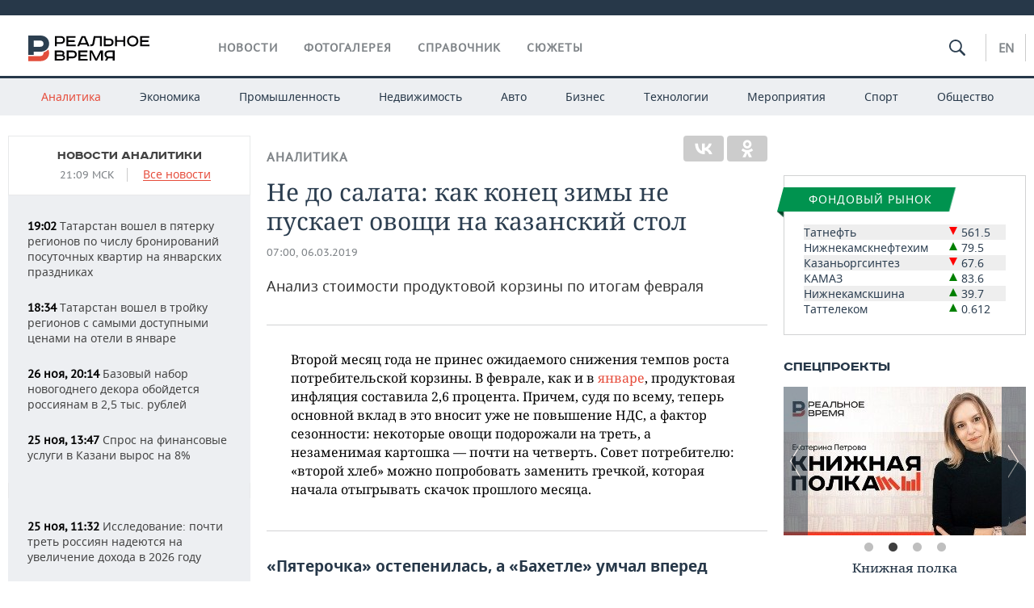

--- FILE ---
content_type: text/html; charset=utf-8
request_url: https://realnoevremya.ru/articles/131565-indeks-produktovoy-inflyacii-v-fevrale-2019
body_size: 24604
content:
<!DOCTYPE html>
<html lang="ru">
<head prefix="og: https://ogp.me/ns# fb: https://ogp.me/ns/fb# article: https://ogp.me/ns/article#">
    <meta http-equiv="Content-Type" content="text/html; charset=utf-8" />
    <link rel="icon" type="image/png" href="/favicon-16x16.png" sizes="16x16" />
    <link rel="icon" type="image/png" href="/favicon-32x32.png" sizes="32x32" />
    <link rel="icon" type="image/png" href="/favicon-96x96.png" sizes="96x96" />
    <link rel="icon" type="image/png" href="/favicon-192x192.png" sizes="192x192" />
    <meta name="twitter:card" content="summary_large_image" />
    <meta name="twitter:site" content="@Realnoevremya" />
            <meta name="twitter:title" content="Не до салата: как конец зимы не пускает овощи на казанский стол" />
        <meta name="twitter:description" content="Как дорожают продукты в 2019, где дешевле купить еду в Казани, недорогие магазины и супермаркеты" />
        <meta property="og:type" content="Article" />
    <meta property="og:locale" content="ru_RU"/>
    <meta property="og:site_name" content="Реальное время"/>
    <meta property="og:url" content="https://realnoevremya.ru/articles/131565-indeks-produktovoy-inflyacii-v-fevrale-2019" />
        <meta property="og:title" content="Не до салата: как конец зимы не пускает овощи на казанский стол" />
    <meta property="twitterDescription" content="Не до салата: как конец зимы не пускает овощи на казанский стол" />
    <meta property="og:description" content="Анализ стоимости продуктовой корзины по итогам февраля" />
    <meta property="pageDescription" content="Анализ стоимости продуктовой корзины по итогам февраля" />
    <meta name="description" content="Как дорожают продукты в 2019, где дешевле купить еду в Казани, недорогие магазины и супермаркеты" />
            <meta name="keywords" content="аналитика,общество,бизнес,розничная торговля,аналитика, бизнес аналитика, исследование рынка, рейтинги, аналитические обзоры,новости общества, социальные новости,бизнес новости, деловые новости, новости бизнеса,новости торговли" />
                    <link rel="canonical" href="https://realnoevremya.ru/articles/131565-indeks-produktovoy-inflyacii-v-fevrale-2019">
        
    
    
    <link rel="alternate" media="only screen and (max-width: 640px)" href="https://m.realnoevremya.ru/articles/131565-indeks-produktovoy-inflyacii-v-fevrale-2019">

    <title>Индекс продуктовой инфляции в феврале 2019 — Реальное время</title>
    <link rel="icon" href="/favicon.svg" type="image/x-icon">

        <link rel="stylesheet" href="/assets/journal/css/styles.min.css?v=1473867705">
    <link rel="stylesheet" type="text/css" href="/assets/journal/css/content-style.css?v=1473867705" />
<link rel="stylesheet" type="text/css" href="/assets/journal/css/slick.min.css?v=1473867705" />
    <link rel="stylesheet" href="/assets/journal/css/print.css" media="print" />
</head>

<body class="articles articlesview">
<div class="pageWrap">
    <svg xmlns="http://www.w3.org/2000/svg" xmlns:xlink="http://www.w3.org/1999/xlink" x="0px" y="0px"  style="display: none;" >
    <symbol id="logo-text" viewBox="0 0 150 32">
            <path class="st0" d="M40.3,0.7c2.9,0,5.1,1.9,5.1,4.8s-2.2,4.8-5.1,4.8h-5v2.9h-2.3V0.7H40.3z M35.3,8.2h5c1.7,0,2.9-1,2.9-2.7
        c0-1.7-1.2-2.7-2.9-2.7h-5V8.2z"/>
            <path class="st0" d="M58.5,0.7v2.1h-8.9v3h8v2.1h-8v3.3h9.2v2.1H47.3V0.7H58.5z"/>
            <path class="st0" d="M70.5,0.7l5.3,12.5h-2.4l-0.9-2H64l-0.9,2h-2.5l5.5-12.5H70.5z M64.8,9.2h6.7L69,2.7h-1.4L64.8,9.2z"/>
            <path class="st0" d="M91,0.7v12.5h-2.3V2.8h-5.6l-1.4,7.3c-0.4,2.1-1.7,3.1-3.7,3.1h-1.3V11h1.1c0.9,0,1.4-0.4,1.6-1.2l1.7-9.1H91
        z"/>
            <path class="st0" d="M95.7,0.7v3h4.8c2.9,0,5.1,1.8,5.1,4.7c0,2.9-2.2,4.8-5.1,4.8h-7.1V0.7H95.7z M95.7,11.1h4.6
        c1.9,0,2.9-1,2.9-2.7c0-1.8-1.1-2.7-2.9-2.7h-4.6V11.1z"/>
            <path class="st0" d="M109.8,0.7v5h8v-5h2.3v12.5h-2.3V7.7h-8v5.5h-2.3V0.7H109.8z"/>
            <path class="st0" d="M129.3,13.5c-3.9,0-7-2.6-7-6.6s3.1-6.6,7-6.6s7,2.6,7,6.6S133.2,13.5,129.3,13.5z M129.3,11.5
        c2.7,0,4.7-1.7,4.7-4.6c0-2.9-2.1-4.6-4.7-4.6c-2.6,0-4.7,1.7-4.7,4.6S126.7,11.5,129.3,11.5z"/>
            <path class="st0" d="M149.7,0.7v2.1h-8.9v3h8v2.1h-8v3.3h9.2v2.1h-11.5V0.7H149.7z"/>
            <path class="st0" d="M40.9,18.6c2.3,0,3.8,1.3,3.8,3.2c0,1-0.3,1.8-1.1,2.3c1.2,0.5,1.9,1.7,1.9,3.1c0,2.1-1.7,3.8-4.1,3.8h-8.6
        V18.6H40.9z M35.3,23.6h5.9c0.9,0,1.4-0.7,1.4-1.4c0-0.8-0.4-1.5-1.7-1.5h-5.6L35.3,23.6L35.3,23.6z M35.3,29h6.2
        c1.3,0,2-0.8,2-1.7c0-1.1-0.7-1.7-1.8-1.7h-6.4L35.3,29L35.3,29z"/>
            <path class="st0" d="M55,18.6c2.9,0,5.1,1.9,5.1,4.8s-2.2,4.8-5.1,4.8h-5.1v2.9h-2.3V18.6H55z M49.9,26.1h5c1.7,0,2.9-1,2.9-2.7
        c0-1.7-1.2-2.7-2.9-2.7h-5V26.1z"/>
            <path class="st0" d="M73.3,18.6v2.1h-8.9v3h8v2.1h-8V29h9.2v2.1H62.1V18.6L73.3,18.6L73.3,18.6z"/>
            <path class="st0" d="M79.2,18.6l4.9,9.9h0.1l4.9-9.9h3.3v12.5h-2.3v-9.7h-0.2l-4.8,9.7H83l-4.7-9.7h-0.2v9.7h-2.2V18.6L79.2,18.6
        L79.2,18.6z"/>
            <path class="st0" d="M106.8,31.1h-2.3v-2.9H99l-1.6,2.9h-2.5l2-3.5c-1.6-0.8-2.5-2.3-2.5-4.2c0-2.9,2.2-4.8,5.1-4.8h7.4V31.1z
         M99.5,20.7c-1.7,0-2.9,1.1-2.9,2.7c0,1.7,1.2,2.6,2.9,2.6h5v-5.4H99.5z"/>
    </symbol>
    <symbol id="logo-P" viewBox="0 0 150 32">
        <path class="st1" d="M15.1,0c6.1,0,10.7,4.1,10.7,10.1S21.2,20,15.1,20H6.8v4.1H0V0H15.1z M6.8,13.9h8c2.4,0,4.1-1.3,4.1-3.7
			c0-2.4-1.7-4-4.1-4h-8V13.9z"/>
    </symbol>
    <symbol id="logo-B" viewBox="0 0 150 32">
        <path class="st2" d="M18.9,20.9c0,0.2,0,0.4,0,0.6c0,2.4-1.7,4-4.1,4h-8l0,0H0v6.2h15.1c6.1,0,10.7-4.1,10.7-10.1
			c0-1.6-0.3-3.1-1-4.4C23.6,18.7,21.4,20.3,18.9,20.9L18.9,20.9L18.9,20.9z"/>
    </symbol>

    <symbol id="logo-text-en" viewBox="0 0 150 32">
        <polygon points="59.7,1.3 59.7,3.3 50.9,3.3 50.9,6.3 58.7,6.3 58.7,8.3 50.9,8.3 50.9,11.6 60,11.6 60,13.7 48.6,13.7 48.6,1.3
		"/>
        <path d="M65.9,9.7h6.6l-2.6-6.4h-1.4L65.9,9.7z M71.4,1.3l5.2,12.3h-2.3l-0.9-1.9H65l-0.9,1.9h-2.4l5.4-12.3H71.4z"/>
        <polygon points="80.9,1.3 80.9,11.6 89.7,11.6 89.7,13.7 78.5,13.7 78.5,1.3 	"/>
        <polygon points="93.8,1.3 101.9,10.5 101.9,1.3 104.3,1.3 104.3,13.7 101.9,13.7 93.7,4.4 93.7,13.7 91.5,13.7 91.5,1.3 	"/>
        <path d="M113.2,12.1c2.7,0,4.7-1.7,4.7-4.6s-2-4.6-4.7-4.6c-2.6,0-4.6,1.7-4.6,4.6S110.6,12.1,113.2,12.1 M113.2,14
		c-3.8,0-6.9-2.6-6.9-6.5s3.1-6.5,6.9-6.5c3.8,0,6.9,2.6,6.9,6.5S117,14,113.2,14"/>
        <polygon points="133.3,1.3 133.3,3.3 124.5,3.3 124.5,6.3 132.3,6.3 132.3,8.3 124.5,8.3 124.5,11.6 133.6,11.6 133.6,13.7
		122.2,13.7 122.2,1.3 	"/>
        <polygon points="36.4,18.7 40.7,29 41.6,29 46,18.7 48.4,18.7 43,31 39.3,31 33.8,18.7 	"/>
        <path d="M52.6,26h4.9c1.7,0,2.9-1,2.9-2.7s-1.2-2.7-2.9-2.7h-4.9C52.6,20.7,52.6,26,52.6,26z M57.6,18.7c2.9,0,5,1.9,5,4.8
		c0,2-1.1,3.4-2.6,4.1l1.9,3.4h-2.4l-1.6-2.9h-5.3V31h-2.2V18.7H57.6z"/>
        <path d="M36.7,8.8h4.9c1.7,0,2.9-1,2.9-2.7s-1.2-2.7-2.9-2.7h-4.9V8.8z M41.6,1.3c2.9,0,5,1.9,5,4.8c0,2-1.1,3.4-2.6,4.1l1.9,3.4
		h-2.4l-1.6-2.9h-5.3v2.9h-2.2V1.3H41.6z"/>
        <polygon points="76,18.7 76,20.7 67.2,20.7 67.2,23.7 75.1,23.7 75.1,25.7 67.2,25.7 67.2,28.9 76.3,28.9 76.3,31 65,31 65,18.7
		"/>
        <polygon points="81.8,18.7 86.6,28.3 86.7,28.3 91.6,18.7 94.8,18.7 94.8,31 92.6,31 92.6,21.4 92.3,21.4 87.7,31 85.6,31 81,21.4
		80.7,21.4 80.7,31 78.5,31 78.5,18.7 	"/>
        <polygon points="99.3,18.7 103.5,25.7 103.8,25.7 108,18.7 110.6,18.7 104.7,27.9 104.7,31 102.4,31 102.4,27.9 96.6,18.7 	"/>
        <path d="M113.4,27.1h6.6l-2.6-6.4h-1.4L113.4,27.1z M119,18.7l5.2,12.3h-2.3l-0.9-1.9h-8.4l-0.9,1.9h-2.4l5.4-12.3H119z"/>
    </symbol>


    <symbol id="searchico" viewBox="0 0 410.23 410.23">
        <path d="M401.625,364.092l-107.1-107.1c19.125-26.775,30.6-59.288,30.6-93.713c0-89.888-72.675-162.562-162.562-162.562
		S0,73.392,0,163.279s72.675,162.562,162.562,162.562c34.425,0,66.938-11.475,93.713-30.6l107.1,107.1
		c9.562,9.562,26.775,9.562,38.25,0l0,0C413.1,390.867,413.1,375.566,401.625,364.092z M162.562,287.592
		c-68.85,0-124.312-55.463-124.312-124.312c0-68.85,55.462-124.312,124.312-124.312c68.85,0,124.312,55.462,124.312,124.312
		C286.875,232.129,231.412,287.592,162.562,287.592z"/>
    </symbol>

    <symbol id="white-calendar" viewBox="0 0 485 485">
        <path class="st1" d="M438.2,71.7V436H46.8V71.7H438.2 M476.9,32.3h-38.7H46.8H8.1v39.3V436v39.3h38.7h391.4h38.7V436V71.7V32.3
        L476.9,32.3z"/>

        <rect x="147.8" y="9.7" class="st1" width="38.7" height="117.2"/>
        <rect x="295" y="9.7" class="st1" width="38.7" height="117.2"/>

        <rect x="90" y="200" width="50" height="50"/>
        <rect x="220" y="200" width="50" height="50"/>
        <rect x="350" y="200" width="50" height="50"/>

        <rect x="90" y="320" width="50" height="50"/>
        <rect x="220" y="320" width="50" height="50"/>
        <rect x="350" y="320" width="50" height="50"/>
    </symbol>

    <symbol id="social-vk" viewBox="0 0 11.9 17.9">
        <path d="M8.7,8.1L8.7,8.1C10,7.7,11,6.5,11,4.8c0-2.3-1.9-3.6-4-3.6H0v15.5h6.4c3.9,0,5.5-2.5,5.5-4.7C11.9,9.5,10.6,8.5,8.7,8.1z
	 M3.6,3.9h0.8c0.6,0,1.5-0.1,2,0.2C6.9,4.5,7.2,5,7.2,5.6c0,0.5-0.2,1-0.6,1.4C6,7.4,5.3,7.3,4.7,7.3H3.6V3.9z M7.3,13.5
	c-0.5,0.4-1.4,0.3-2,0.3H3.6V10h1.9c0.6,0,1.3,0,1.8,0.3s0.9,1,0.9,1.6C8.1,12.5,7.9,13.1,7.3,13.5z"/>
    </symbol>

    <symbol id="social-tw" viewBox="0 0 20.2 17.9">
        <path d="M20.2,2.7c-0.7,0.3-1.5,0.6-2.4,0.7c0.9-0.6,1.5-1.4,1.8-2.3c-0.8,0.5-1.7,0.8-2.6,1c-0.8-0.8-1.8-1.3-3-1.3
		c-2.3,0-4.1,1.8-4.1,4.1c0,0.3,0,0.6,0.1,0.9C6.6,5.6,3.5,4,1.5,1.5C1.1,2.1,0.9,2.8,0.9,3.6C0.9,5,1.6,6.3,2.7,7
		C2,7,1.4,6.8,0.8,6.5c0,0,0,0,0,0.1c0,2,1.4,3.7,3.3,4c-0.3,0.1-0.7,0.1-1.1,0.1c-0.3,0-0.5,0-0.8-0.1c0.5,1.6,2.1,2.8,3.9,2.9
		c-1.4,1.1-3.2,1.8-5.1,1.8c-0.3,0-0.7,0-1-0.1c1.8,1.2,4,1.9,6.3,1.9c7.6,0,11.7-6.3,11.7-11.7c0-0.2,0-0.4,0-0.5
		C18.9,4.2,19.6,3.5,20.2,2.7z"/>
    </symbol>

    <symbol id="social-fb" viewBox="0 0 15.3 17.9">
        <path d="M10.8,0H8.5C5.9,0,4.2,1.7,4.2,4.4v2H1.9c-0.2,0-0.4,0.2-0.4,0.4v2.9c0,0.2,0.2,0.4,0.4,0.4h2.3v7.4c0,0.2,0.2,0.4,0.4,0.4
		h3c0.2,0,0.4-0.2,0.4-0.4v-7.4h2.7c0.2,0,0.4-0.2,0.4-0.4V6.8c0-0.1,0-0.2-0.1-0.3c-0.1-0.1-0.2-0.1-0.3-0.1H8V4.7
		c0-0.8,0.2-1.2,1.3-1.2h1.6c0.2,0,0.4-0.2,0.4-0.4V0.4C11.2,0.2,11,0,10.8,0z"/>
    </symbol>

    <symbol id="social-yt" viewBox="0 0 24.8 17.9">
        <path d="M23.6,4.4c0-1.9-1.5-3.4-3.4-3.4H4.5C2.6,1,1.1,2.5,1.1,4.4v9c0,1.9,1.5,3.4,3.4,3.4h15.8
		c1.9,0,3.4-1.5,3.4-3.4v-9H23.6z M10.2,12.7V4.3l6.4,4.2L10.2,12.7z"/>
    </symbol>

    <symbol id="social-inc" viewBox="0 0 512 512">
        <path d="M352,0H160C71.6,0,0,71.6,0,160v192c0,88.4,71.6,160,160,160h192c88.4,0,160-71.6,160-160V160 C512,71.6,440.4,0,352,0z M464,352c0,61.8-50.2,112-112,112H160c-61.8,0-112-50.2-112-112V160C48,98.2,98.2,48,160,48h192 c61.8,0,112,50.2,112,112V352z"/>
        <path d="M256,128c-70.7,0-128,57.3-128,128s57.3,128,128,128s128-57.3,128-128S326.7,128,256,128z M256,336 c-44.1,0-80-35.9-80-80c0-44.1,35.9-80,80-80s80,35.9,80,80C336,300.1,300.1,336,256,336z"/>
        <circle cx="393.6" cy="118.4" r="17.1"/>
    </symbol>
</svg>
        <div class="topSpecial">
            <div class="siteWidth">
                    <ins data-revive-zoneid="10" data-revive-id="8c89e224c36626625246cabeff524fd5"></ins>

            </div>
        </div>
    
    <header >
        <div class="siteWidth clearfix">
    <a href="/" class="logo">
                <svg  xmlns:xlink="http://www.w3.org/1999/xlink" height="32px" width="150px">
            <use xlink:href="#logo-text" class="top-logo-text"></use>
            <use xlink:href="#logo-P" class="top-logo-P"></use>
            <use xlink:href="#logo-B" class="top-logo-B"></use>
        </svg>
    </a>
    <nav id="topMenu">
        <ul>
                            <li >
                    <a href="/news">Новости</a>
                </li>
                <li >
                    <a href="/galleries">Фотогалерея</a>
                </li>
                <li >
                    <a href="/companies">Справочник</a>
                    <ul class="sub">
                        <li><a href="/persons">Список персон</a></li>
                        <li><a href="/companies">Список компаний</a></li>
                    </ul>
                </li>

                <li class=" last">
                    <a href="/stories">Сюжеты</a>
                </li>
                    </ul>
    </nav>

    <div class="additionalMenu">

        <div class="topSearch ">
            <form action="/search" method="get" autocomplete="off">
                <input type="text" placeholder="" name="query" value="">
                <svg  xmlns:xlink="http://www.w3.org/1999/xlink" height="20px" width="20px">
                    <use xlink:href="#searchico" class="top-searchico"></use>
                </svg>
            </form>
        </div>

        <ul class="langSelect" >
                            <li><a href="//realnoevremya.com">En</a> </li>
                    </ul>
    </div>
</div>


<nav class="subMenu">
    <div class="content">
        <ul>
            <li class="active">
                <a href="/analytics">Аналитика</a>
                <ul class="sub">
                    <!--li >
                        <a href="/analytics/archive/articles">Архив аналитики</a>
                    </li-->
                    <!--li >
                        <a href="/analytics/indexes">Индексы цен</a>
                    </li-->
                    <!--li >
                        <a href="/news/analytics">Новости аналитики</a>
                    </li-->
                    <li><a href="/stories/107">Декларации о доходах</a></li>
                    <li><a href="/stories/79">Короли госзаказа ПФО</a></li>
                    <li><a href="/stories/12">Вузы Татарстана</a></li>
                    <li><a href="/stories/29">Кому принадлежат торговые центры Татарстана</a></li>
                </ul>
            </li>
            <li >
                <a href="/economics">Экономика</a>
                <ul class="sub">
                    <li >
                        <a href="/economics/finances">Финансы</a>
                    </li>
                    <li >
                        <a href="/economics/banks">Банки</a>
                    </li>
                    <li >
                        <a href="/economics/budget">Бюджет</a>
                    </li>
                    <li >
                        <a href="/economics/investments">Инвестиции</a>
                    </li>
                </ul>
            </li>
            <li >
                <a href="/industry">Промышленность</a>
                <ul class="sub">
                    <li >
                        <a href="/industry/agriculture">Агропром</a>
                    </li>
                    <li >
                        <a href="/industry/machinery">Машиностроение</a>
                    </li>
                    <li >
                        <a href="/industry/petrochemistry">Нефтехимия</a>
                    </li>
                    <li >
                        <a href="/industry/oil">Нефть</a>
                    </li>
                    <li >
                        <a href="/industry/opk">ОПК</a>
                    </li>
                    <li >
                        <a href="/industry/energy">Энергетика</a>
                    </li>
                </ul>
            </li>
            <li >
                <a href="/realty">Недвижимость</a>
            </li>
            <li class="">
                <a href="/auto">Авто</a>
            </li>
            <li >
                <a href="/business">Бизнес</a>
                <ul class="sub">
                    <li  style="display:none;">
                        <a href="/business/cases">Кейс</a>
                    </li>
                    <li >
                        <a href="/business/retail">Розничная торговля</a>
                    </li>
                    <li >
                        <a href="/business/transport">Транспорт</a>
                    </li>
                    <li >
                        <a href="/business/services">Услуги</a>
                    </li>
                </ul>
            </li>
            <li >
                <a href="/technologies">Технологии</a>
                <ul class="sub">
                    <li >
                        <a href="/technologies/it">IT</a>
                    </li>
                    <li >
                        <a href="/technologies/media">Медиа</a>
                    </li>
                    <li >
                        <a href="/technologies/telecommunication">Телекоммуникации</a>
                    </li>
                </ul>
            </li>
            <li class="">
                <a href="/events">Мероприятия</a>
                <ul class="sub">
                    <li >
                        <a href="/events/outside">Выездная редакция</a>
                    </li>
                    <li >
                        <a href="/events/brunches">Бизнес-бранчи</a>
                    </li>
                    <!--li >
                        <a href="/events/forums">Бизнес-форум</a>
                    </li-->
                    <li >
                        <a href="/events/online">Online-конференции</a>
                    </li>
                    <li >
                        <a href="/events/lectures">Открытая лекция</a>
                    </li>
<!--                    <li>-->
<!--                        <a href="https://realnoevremya.ru/longreads/realrating/" target="_blank">Реальный Рейтинг</a>-->
<!--                    </li>-->
                </ul>
            </li>
            <li class="">
                <a href="/sports">Спорт</a>
                <ul class="sub">
                    <li >
                        <a href="/sports/football">Футбол</a>
                    </li>
                    <li >
                        <a href="/sports/hockey">Хоккей</a>
                    </li>
                    <li >
                        <a href="/sports/basketball">Баскетбол</a>
                    </li>
                    <li >
                        <a href="/sports/volleyball">Волейбол</a>
                    </li>
                    <li >
                        <a href="/sports/cybersport">Киберспорт</a>
                    </li>
                    <li >
                        <a href="/sports/figure-skating">Фигурное катание</a>
                    </li>
                    <li >
                        <a href="/sports/water">Водные виды спорта</a>
                    </li>
                    <li >
                        <a href="/sports/bandy">Хоккей с мячом</a>
                    </li>
                </ul>
            </li>
            <li class="">
                <a href="/society">Общество</a>
                <ul class="sub">
                    <li >
                        <a href="/society/authorities">Власть</a>
                    </li>
                    <li >
                        <a href="/society/infrastructure">Инфраструктура</a>
                    </li>
                    <li >
                        <a href="/society/history">История</a>
                    </li>
                    <li >
                        <a href="/society/culture">Культура</a>
                    </li>
                    <li >
                        <a href="/society/medicine">Медицина</a>
                    </li>
                    <li >
                        <a href="/society/education">Образование</a>
                    </li>
                    <li >
                        <a href="/incidents">Происшествия</a>
                    </li>
                </ul>
            </li>
        </ul>

    </div>
</nav>
    </header>

    <section>
        <div class="siteWidth clearfix newWidth">
            <div class="oneCol300 left left_side_news">
            
<div class="newsCol">
            <div class="header two-row">
            <h2><a href="/news/analytics">Новости аналитики</a></h2>

                            <span class="allNews">
                    <span class="currentTime">21:09 МСК</span>
                    <a href="/news">Все новости</a>
                </span>
            
        </div>
    
            <ul>
            
<li class="newsElement">
    <a href="/news/377802-tatarstan-voshel-v-pyaterku-regionov-po-chislu-bronirovaniy-posutochnyh-kvartir">
        <strong>19:02</strong>
                Татарстан вошел в пятерку регионов по числу бронирований посуточных квартир на январских праздниках    </a>
</li>

<li class="newsElement">
    <a href="/news/377749-tatarstan-voshel-v-top-3-regionov-s-samymi-nizkimi-cenami-na-oteli-v-yanvare">
        <strong>18:34</strong>
                Татарстан вошел в тройку регионов с самыми доступными ценами на отели в январе    </a>
</li>

<li class="newsElement">
    <a href="/news/369561-bazovyy-nabor-novogodnego-dekora-oboydetsya-rossiyanam-v-25-tys-rubley">
        <strong>26 ноя, 20:14</strong>
                Базовый набор новогоднего декора обойдется россиянам в 2,5 тыс. рублей    </a>
</li>

<li class="newsElement">
    <a href="/news/369277-spros-na-finansovye-uslugi-v-kazani-vyros-na-8">
        <strong>25 ноя, 13:47</strong>
                Спрос на финансовые услуги в Казани вырос на 8%    </a>
</li>
                    <li class="pic">
                            <ins data-revive-zoneid="2" data-revive-id="8c89e224c36626625246cabeff524fd5"></ins>

                    </li>
                
<li class="newsElement">
    <a href="/news/369244-issledovanie-pochti-tret-rossiyan-nadeyutsya-na-uvelichenie-dohoda-v-2026-godu">
        <strong>25 ноя, 11:32</strong>
                Исследование: почти треть россиян надеются на увеличение дохода в 2026 году    </a>
</li>

<li class="newsElement">
    <a href="/news/368258-chislo-incidentov-s-uchastiem-samokatchikov-v-kazani-snizilos-na-39">
        <strong>19 ноя, 13:50</strong>
                Число инцидентов с участием самокатчиков в Казани снизилось на 39%    </a>
</li>

<li class="newsElement">
    <a href="/news/367457-kazhdyy-desyatyy-kazanec-topil-telefon-v-ofisnom-tualete">
        <strong>16 ноя, 19:51</strong>
                Каждый десятый казанец топил телефон в офисном туалете    </a>
</li>

<li class="newsElement">
    <a href="/news/362123-issledovanie-zarplata-stolyarov-v-kazani-mozhet-dostigat-205-tys-rubley">
        <strong>19 окт, 19:53</strong>
                Исследование: зарплата столяров в Казани может достигать 205 тысяч рублей    </a>
</li>

<li class="newsElement">
    <a href="/news/362118-prodazhi-gotovyh-postroek-v-kazani-vyrosli-na-16">
        <strong>19 окт, 18:27</strong>
                Продажи готовых построек в Казани выросли на 16%    </a>
</li>

<li class="newsElement">
    <a href="/news/362124-tatarstan-zanyal-pervoe-mesto-v-pfo-po-urovnyu-zarplat-v-roznice">
        <strong>19 окт, 16:59</strong>
                Татарстан занял первое место в ПФО по уровню зарплат в рознице    </a>
</li>

<li class="newsElement">
    <a href="/news/362126-analitiki-nazvali-naibolee-populyarnye-marki-pravorulnyh-avto-v-tatarstane">
        <strong>19 окт, 15:15</strong>
                Аналитики назвали наиболее популярные марки праворульных авто в Татарстане    </a>
</li>

<li class="newsElement">
    <a href="/news/362112-kazan-voshla-v-top-gorodov-dlya-novogodnih-puteshestviy-rossiyan">
        <strong>18 окт, 19:54</strong>
                Казань вошла в топ городов для новогодних путешествий    </a>
</li>

<li class="newsElement">
    <a href="/news/360722-za-god-zhile-na-vtornichnom-rynke-kazani-podorozhalo-na-103">
        <strong>11 окт, 19:55</strong>
                За год жилье на вторичном рынке Казани подорожало на 10,3%    </a>
</li>
                    <li class="pic">
                            <ins data-revive-zoneid="3" data-revive-id="8c89e224c36626625246cabeff524fd5"></ins>

                    </li>
                
<li class="newsElement">
    <a href="/news/359411-rossiyane-stali-aktivnee-interesovatsya-puteshestviyami-v-marokko-i-kitay">
        <strong>05 окт, 19:55</strong>
                Россияне стали активнее интересоваться путешествиями в Марокко и Китай    </a>
</li>

<li class="newsElement">
    <a href="/news/359404-kazancy-rasskazali-kakim-predstavlyayut-idealnogo-uchitelya">
        <strong>05 окт, 19:09</strong>
                Казанцы рассказали, каким представляют идеального учителя    </a>
</li>
                    <li class="pic">
                            <ins data-revive-zoneid="13" data-revive-id="8c89e224c36626625246cabeff524fd5"></ins>

                    </li>
                
<li class="newsElement">
    <a href="/news/358118-25-kazancev-schitayut-chto-dlya-rozhdeniya-rebenka-ne-obyazatelno-nuzhen-brak">
        <strong>28 сен, 15:23</strong>
                Каждый четвертый казанец считает, что для рождения ребенка не обязательно вступать в брак    </a>
</li>

<li class="newsElement">
    <a href="/news/358115-issledovanie-za-god-v-tatarstane-snizilis-ceny-na-poderzhannye-avtomobili">
        <strong>28 сен, 08:31</strong>
                Исследование: за год в Татарстане снизились цены на подержанные автомобили    </a>
</li>

<li class="newsElement">
    <a href="/news/358110-analitiki-soobschili-kakie-kitayskie-mashiny-tatarstancy-hotyat-vzyat-v-kredit">
        <strong>27 сен, 17:52</strong>
                Аналитики сообщили, какие китайские машины татарстанцы чаще всего хотят взять в кредит    </a>
</li>

<li class="newsElement">
    <a href="/news/356839-mediannaya-skidka-na-novye-avtomobili-v-tatarstane-sostavila-20">
        <strong>21 сен, 19:32</strong>
                Медианная скидка на новые автомобили в Татарстане составила 20%    </a>
</li>

<li class="newsElement">
    <a href="/news/356836-issledovanie-nazvali-sebya-schastlivymi-78-kazancev">
        <strong>21 сен, 18:51</strong>
                Исследование: назвали себя счастливыми 78% казанцев    </a>
</li>

<li class="newsElement">
    <a href="/news/349672-messendzher-max-popal-v-chislo-samyh-populyarnyh-prilozheniy-v-kazani">
        <strong>12 авг, 12:12</strong>
                Мессенджер MAX попал в число самых популярных приложений в Казани    </a>
</li>

<li class="newsElement">
    <a href="/news/349496-obrabatyvayuschaya-promyshlennost-rt-odin-iz-liderov-po-vkladu">
        <strong>11 авг, 17:00</strong>
                Татарстан в топ-5 регионов по вкладу в обрабатывающую промышленность России    </a>
</li>

<li class="newsElement">
    <a href="/news/347520-v-tatarstane-vyros-spros-na-obuchenie-po-rabochim-specialnostyam">
        <strong>03 авг, 19:27</strong>
                Исследование: в Татарстане вырос спрос на обучение рабочим специальностям    </a>
</li>

<li class="newsElement">
    <a href="/news/347504-za-god-spros-na-podrabotku-v-tatarstane-vyros-na-31">
        <strong>03 авг, 18:51</strong>
                За год спрос на подработку в Татарстане вырос на 31%    </a>
</li>

<li class="newsElement">
    <a href="/news/347473-v-kazani-chislo-verand-za-god-vyroslo-na-36">
        <strong>02 авг, 19:28</strong>
                В Казани число веранд за год выросло на 36%    </a>
</li>

<li class="newsElement">
    <a href="/news/347399-v-tatarstane-zamedlilsya-rost-promproizvodstva">
        <strong>01 авг, 13:10</strong>
                В Татарстане замедлился рост промпроизводства    </a>
</li>

<li class="newsElement">
    <a href="/news/344707-kazan-voshla-v-top-gorodov-gde-rossiyane-planiruyut-otdohnut-v-avguste">
        <strong>20 июл, 16:46</strong>
                Казань вошла в топ городов, где россияне планируют отдохнуть в августе    </a>
</li>

<li class="newsElement">
    <a href="/news/344715-kazan-zanyala-sedmoe-mesto-v-reytinge-avianapravleniy-po-rossii">
        <strong>19 июл, 18:48</strong>
                Казань заняла седьмое место в рейтинге авианаправлений по России с вылетом с июня по август    </a>
</li>

<li class="newsElement">
    <a href="/news/343209-bolshe-poloviny-kazancev-predpochitayut-frilansu-naym">
        <strong>13 июл, 16:23</strong>
                Больше половины казанцев предпочитают фрилансу найм    </a>
</li>

<li class="newsElement">
    <a href="/news/343150-kazan-ne-voshla-v-reyting-gorodov-s-vysokimi-dushevymi-dohodami">
        <strong>13 июл, 15:58</strong>
                Казань не вошла в рейтинг городов с самыми высокими душевыми доходами по итогам второго квартала    </a>
</li>

<li class="newsElement">
    <a href="/news/343202-pri-podbore-personala-ispolzuyut-filtry-po-navykam-bolee-60-kompaniy">
        <strong>12 июл, 18:08</strong>
                Исследование: при подборе персонала используют фильтры по навыкам более 60% компаний    </a>
</li>

<li class="newsElement">
    <a href="/news/336337-v-kazani-medsestram-predlagayut-do-140-tys-rubley-v-mesyac">
        <strong>24 май, 22:00</strong>
                В Казани медсестрам предлагают до 140 тыс. рублей в месяц    </a>
</li>

<li class="newsElement">
    <a href="/news/336344-tatarstan-voshel-v-top-regionov-gde-aktivnee-vsego-smotreli-matchi-khl">
        <strong>24 май, 22:00</strong>
                Татарстан вошел в топ регионов, где активнее всего смотрели матчи КХЛ    </a>
</li>

<li class="newsElement">
    <a href="/news/336335-berut-vypusknikov-vuzov-i-kolledzhey-na-stazhirovki-66-kazanskih-kompaniy">
        <strong>24 май, 17:15</strong>
                Больше половины казанских компаний берут выпускников вузов и колледжей на стажировку    </a>
</li>

<li class="newsElement">
    <a href="/news/334310-na-rabote-zhiteli-tatarstana-chasche-vsego-konfliktuyut-s-rukovodstvom">
        <strong>27 апр, 19:23</strong>
                Исследование: на работе жители Татарстана чаще всего конфликтуют с руководством    </a>
</li>

<li class="newsElement">
    <a href="/news/334336-v-tatarstane-vyroslo-kolichestvo-obyavleniy-o-prodazhe-avtomobiley-s-probegom">
        <strong>27 апр, 16:52</strong>
                В Татарстане выросло количество объявлений о продаже автомобилей с пробегом    </a>
</li>

<li class="newsElement">
    <a href="/news/333784-issledovanie-spros-na-stroitelnye-raboty-v-kazani-vyros-na-48">
        <strong>20 апр, 15:50</strong>
                Исследование: спрос на строительные работы в Казани вырос на 48%    </a>
</li>

<li class="newsElement">
    <a href="/news/333788-avtomaticheski-podbirayut-personal-59-kazanskih-predpriyatiy">
        <strong>19 апр, 18:59</strong>
                Используют автоматический подбор сотрудников 59% казанских предприятий    </a>
</li>

<li class="newsElement">
    <a href="/news/333207-53-kazancev-podderzhivayut-razreshenie-detyam-rabotat-v-vyhodnye-na-kanikulah">
        <strong>13 апр, 19:28</strong>
                Половина казанцев поддерживают закон, разрешающий подросткам работать по выходным в каникулы    </a>
</li>

<li class="newsElement">
    <a href="/news/333202-v-aprele-naibolshuyu-zarplatu-v-kazani-predlagali-montazhnikam-liftov">
        <strong>13 апр, 19:11</strong>
                В апреле наибольшую зарплату в Казани предлагали монтажникам лифтов    </a>
</li>
        </ul>

        <span class="allNews">
            <a href="/news/analytics">
                Новости раздела            </a>
        </span>
    </div>
        </div>
    
    <div class="detailNewsCol newsColHCounter threeCols">

                        <div class="grayShareBtn">
        <div class="ya-share2" data-services="vkontakte,odnoklassniki" data-counter=""
             data-title="Не до салата: как конец зимы не пускает овощи на казанский стол"
             data-image="https://realnoevremya.ru/uploads/articles/41/29/5cf8a8cdc28fc350.jpg"
             data-description="Анализ стоимости продуктовой корзины по итогам февраля"
                     ></div>
    </div>
        
        <div class="detailCont">
            
<article class="">

    <div class="category"><a href='/analytics' class=''>Аналитика</a></div>
    <h1>Не до салата: как конец зимы не пускает овощи на казанский стол</h1>

    <div class="dateLine">

        <span class="date"> <a href="/articles/archive/06.03.2019">07:00, 06.03.2019</a></span>

        
        

        
            </div>

            <div class="previewText">
            <p>Анализ стоимости продуктовой корзины по итогам февраля</p>
        </div>
    
    
            <div class="centeredText">
            <p><p>Второй месяц года не принес ожидаемого снижения темпов роста потребительской корзины. В феврале, как и в <a  href="/articles/128643-indeks-produktovoy-inflyacii-v-yanvare-2019" target="_blank" rel="nofollow">январе</a>, продуктовая инфляция составила 2,6 процента. Причем, судя по всему, теперь основной вклад в это вносит уже не повышение НДС, а фактор сезонности: некоторые овощи подорожали на треть, а незаменимая картошка — почти на четверть. Совет потребителю: «второй хлеб» можно попробовать заменить гречкой, которая начала отыгрывать скачок прошлого месяца.</p></p>
        </div>
    
    <h2>«Пятерочка» остепенилась, а «Бахетле» умчал вперед</h2><p>За февраль средняя стоимость набора продуктов на месяц в казанских магазинах увеличилась на 2,6% — с 5 631 до 5 777 рублей. Это такой же показатель роста, как в прошлом месяце. В зависимости от конкретного магазина средняя стоимость была зафиксирована от снижения на 0,3% до роста на 4,9%.</p><p>Снижение стоимости произошло лишь в одной сети — «Пятерочке», которая месяц назад разогналась и умудрилась выйти на первое место по дороговизне, опередив даже «буржуазный» «Бахетле». В феврале, однако, сеть оказалась единственной, снизившей среднюю стоимость корзины до 5 926 рублей. Это, в сочетании со значительным ростом цены в находившемся на втором месте «Бахетле», позволило «Пятерочке» расположиться на второй позиции. «Бахетле» повысил стоимость сразу на 4,5%, корзина тут перешагнула отметку в 6 тысяч, причем перешагнула основательно: теперь месячный набор продуктов тут можно купить за 6 167 рублей.</p><p>На третьем месте по дороговизне оказался «Магнит». Здесь набор продуктов на месяц стоит сейчас 5 533 рубля — это на 1,4% больше, чем в конце января. Самой дешевой сетью по-прежнему является «Эдельвейс», но тут за месяц зафиксирован самый значительный рост — сразу на 4,9%, до 5 481 рубля.</p><p><img src="/uploads/article/04/8e/859d3b9a420eb86d.jpg"><br>  </p><h2>Овощи на пике и компенсация гречкой</h2><p>Из 43 исследуемых продуктов за месяц стоимость выросла на 25, подешевели 15, еще три не изменились в цене. Больше всего — более чем на 10% — подорожали десять видов продуктов. Почти все это овощи, здесь сказывается сезонность. Заметнее всего подорожала морковь — почти на треть. На 22,4% подорожал востребованный картофель, на 19% — и без того недешевые помидоры (теперь они стоят почти 220 рублей за килограмм, благодаря этому некоторые казанцы, возможно, уже подзабыли, как выглядит томат). Также более чем на 15% выросли в цене два вида капусты, лук и огурцы, а на 11% подорожала свекла.</p><p>Что касается остальных продуктов, то заметен рост стоимости муки и сыра, бананов и укропа, минтая и сельди, а также говядины.</p><p><i><img src="/uploads/article/c4/50/9dd2236952b96c5d.jpg"><br>  </i></p><p>Из подешевевших можно выделить четыре вида продуктов, стоимость которых снизилась более чем на 10%. Помимо гороха, подешевевшего на треть, это два продукта, которые могут подсластить отсутствие овощей: шоколад подешевел на четверть, а печенье — на 15%. Кроме того, больше чем на 10% подешевела гречка — она стала доступнее на 13%. Также не может не радовать и 10-процентное снижение стоимости сильно подорожавших в прошлом году яиц. Заметно, кроме того, снижение стоимости чая, свинины, растительного масла и макарон.</p><p><i><img src="/uploads/article/0b/cf/0a08a3411321bc3a.jpg"><br>  </i></p><h2>Маршрутный лист экономного потребителя</h2><p>Если покупатель пройдется по всем четырем анализируемым сетям и купит месячный набор продуктов в разных магазинах, то он заплатит за него сумму от 5 107 до 6 603 рублей.</p><p>Больше всего дорогих продуктов оказалось в «Бахетле». Тут недешево стоят бакалея и овощи, некоторые виды фруктов, рыба, молочные продукты и говядина. В «Пятерочке» не стоит искать дешевого хлеба, картофеля, лука и укропа, лимонов и груш, свинины и сельди, творога и яиц. В «Эдельвейс» лучше не ходить за фасолью, горохом, мукой и макаронами, апельсинами и сахаром, курицей и сливочным маслом. В «Магните» недешевые пшеничный хлеб, помидоры и свекла, конфеты и растительное масло.</p><h3>Как собрать корзину за 6 603 рубля<br>  </h3><p><i><img src="/uploads/article/ef/2f/91db7d0d6bfaf263.jpg"><br>  </i></p><p>Больше всего дешевых продуктов — в «Магните». В основном это бакалея, а также огурцы, некоторые виды фруктов, говядина, два вида рыбы, сметана и сыр, фасоль и горох. В «Эдельвейсе» можно выгодно купить картофель и капусту, морковь и огурцы, укроп и болгарский перец, лимоны и свинину, молоко и творог, маргарин и ржаной хлеб. В «Бахетле» недорогие пшеничный хлеб, помидоры и курица, сливочное и растительное масло, яйца, свекла и лук. В «Пятерочке» меньше всего недорогих видов продуктов — всего пять: рис, яблоки, конфеты, печенье и черный перец.</p><h3>Как собрать корзину за 5 107 рублей<br>  </h3><p><i><img src="/uploads/article/f1/e5/a59d07bdeebfc345.jpg"></i></p>
    
        <div class="detailAuthors" >
        <span>Максим Матвеев, аналитическая служба "Реального времени"</span>
    </div>

    <noindex>
    <div class="centeredText">
        <p style="padding: 0">
            Подписывайтесь на
            <a href="https://t.me/realnoevremya" target="_blank" rel="nofollow noindex noopener">телеграм-канал</a>,
            <a href="http://vk.com/realnoevremya_official" target="_blank" rel="nofollow noindex noopener">группу «ВКонтакте»</a> и
            <a href="https://ok.ru/realnoevremya" target="_blank" rel="nofollow noindex noopener">страницу в «Одноклассниках»</a> «Реального времени». Ежедневные видео на
            <a href="https://rutube.ru/channel/23839985/" target="_blank" rel="nofollow noindex noopener">Rutube</a> и
            <a href="https://dzen.ru/realnoevremya" target="_blank" rel="nofollow noindex noopener">«Дзене»</a>.
        </p>
    </div>
</noindex>

    
    <span class="wrap_category">
            <a href='/analytics' class=''>Аналитика</a><a href='/society' class=''>Общество</a><a href='/business' class=''>Бизнес</a><a href='/business/retail' class=''>Розничная торговля</a>            <a href='/region/tatarstan' class='region'>Татарстан</a>            <a href='/companies/1840-bahetle-1' class=''>Бахетле</a>        </span>
</article>


<script type="application/ld+json">
    {
        "@context": "http://schema.org",
        "@type": "Article",
        "datePublished": "2019-03-06T07:00:00+0300",
        "dateModified": "2019-03-06T03:29:02+0300",
        "headline": "Не до салата: как конец зимы не пускает овощи на казанский стол",
        "description": "Как дорожают продукты в 2019, где дешевле купить еду в Казани, недорогие магазины и супермаркеты",
        "mainEntityOfPage" : "https://realnoevremya.ru/articles/131565-indeks-produktovoy-inflyacii-v-fevrale-2019",
        "author": {
            "@type": "Person",
            "name": "Максим Матвеев, аналитическая служба "Реального времени""
        },
        "image" : {
            "@type": "ImageObject",
            "url": "https://realnoevremya.ru/assets/journal/images/logo@2x.png",
            "height": "64",
            "width": "300"
        },
        "publisher": {
            "@type": "Organization",
            "name": "ООО «Реальное время»",
            "logo" : {
                "@type" : "ImageObject",
                "url": "https://realnoevremya.ru/assets/journal/images/logo@2x.png",
                "height": "300",
                "width": "64"
            }
        }
    }
</script>

                    </div>

        <div class="clearfix"></div>

<div class="wrap-social-share" style="padding-bottom: 15px">
    <h5 class="title-share">Поделитесь в соцсетях</h5>
    <div class="colorShareBtn">
        <div class="ya-share2"
             data-services="vkontakte,odnoklassniki,whatsapp,telegram"
             data-title="Не до салата: как конец зимы не пускает овощи на казанский стол"
             data-image="https://realnoevremya.ru/uploads/articles/41/29/5cf8a8cdc28fc350.jpg"
             data-description="Анализ стоимости продуктовой корзины по итогам февраля"
                    ></div>

                <span id="SimplanumWidget"></span>

                    <span id="print-material">
                <a href="https://realnoevremya.ru/articles/131565-indeks-produktovoy-inflyacii-v-fevrale-2019/print" rel="nofollow noindex noopener" target="_blank">Распечатать материал</a>
            </span>
            </div>

<!--    <h5 class="title-subscribe">Хотите быть в курсе новостей?</h5>-->
<!--    <p style="font-weight: 600;">Подпишитесь на нас в-->
<!--        <a href="https://vk.com/realnoevremya_official" rel="nofollow noindex noopener" target="_blank">ВКонтакте</a>.-->
<!--        --><!--    </p>-->
</div>

<!--        <noindex>-->
<!--        --><!--        </noindex>-->

        
        <noindex>
                    
                <div class="specialLine left">
                        <ins data-revive-zoneid="11" data-revive-id="8c89e224c36626625246cabeff524fd5"></ins>

                </div>

                
<div id="wrap-smi2">
    <div class="headerBlock"><h2>Новости партнеров</h2></div>

        <div id="M616890ScriptRootC970966"></div>

        <div class="smi24__informer smi24__auto" data-smi-blockid="17468"></div>
    <script>
        (window.smiq = window.smiq || []).push({});
    </script>

                <div id="unit_89841"></div>
        <script type="text/javascript" charset="utf-8">
            (function() {
                var sc = document.createElement('script'); sc.type = 'text/javascript'; sc.async = true;
                sc.src = '//smi2.ru/data/js/89841.js'; sc.charset = 'utf-8';
                var s = document.getElementsByTagName('script')[0]; s.parentNode.insertBefore(sc, s);
            }());
        </script>
    
    <!-- SVK-Native Lenta Loader -->
            <script type="text/javascript" data-key="690af400ca2ca5b18049a36bdf1974d8">
            (function(w, a) {
                (w[a] = w[a] || []).push({
                    'script_key': '690af400ca2ca5b18049a36bdf1974d8',
                    'settings': {
                        'w': 18233,
                        'sid': 11166,
                        'type': 'lenta',
                    }
                });
                window['_SVKNativeLoader'].initWidgets();
            })(window, '_svk_native_widgets');
        </script>
        <!-- /SVK-Native Lenta Loader-->

</div>
<style>
    #wrap-smi2 {
        margin-bottom: 30px;
    }
    #wrap-smi2 .smi-widget__header17468 {
        display: none !important;
    }
    #M616890ScriptRootC970966_0a275 {
        margin-bottom: 20px;
    }
</style>
                            </noindex>

            </div>

    <noindex>
            <div class="oneCol300 left">
                        <div class="specialBlock">
                    <ins data-revive-zoneid="61" data-revive-id="8c89e224c36626625246cabeff524fd5"></ins>

            </div>

            
            <div class="labeledBlock quotes_wrap"><span class="label green"><span>Фондовый рынок</span></span><ul><li style="color: #2c3e50;"><span>Татнефть</span><span class="price cross-down">561.5</span></li><li style="color: #2c3e50;"><span>Нижнекамскнефтехим</span><span class="price cross-up">79.5</span></li><li style="color: #2c3e50;"><span>Казаньоргсинтез</span><span class="price cross-down">67.6</span></li><li style="color: #2c3e50;"><span>КАМАЗ</span><span class="price cross-up">83.6</span></li><li style="color: #2c3e50;"><span>Нижнекамскшина</span><span class="price cross-up">39.7</span></li><li style="color: #2c3e50;"><span>Таттелеком</span><span class="price cross-up">0.612</span></li></ul></div>
            <div id="wrap_slider" class="oneCol300 right">
                <div class="wrap_slick" data-slider=1>
    <h4>Спецпроекты</h4>
    <div class="block-media">
        <div class="slider slider-nav-1">
                            <div>
                    <a href="https://realnoevremya.ru/stories/162" target="_blank">
                        <img src="/uploads/slider/16/e7/7f7092e6302886e6.jpg" width="300" height="184" alt="pic">
                    </a>
                </div>
                            <div>
                    <a href="https://realnoevremya.ru/stories/171" target="_blank">
                        <img src="/uploads/slider/1e/fb/d9351ab476f5585f.jpg" width="300" height="184" alt="pic">
                    </a>
                </div>
                            <div>
                    <a href="https://realnoevremya.ru/stories/184" target="_blank">
                        <img src="/uploads/slider/b8/54/0311ba9d018128e6.jpg" width="300" height="184" alt="pic">
                    </a>
                </div>
                            <div>
                    <a href="https://realnoevremya.ru/stories/13" target="_blank">
                        <img src="/uploads/slider/6e/66/43f279321e45ef3e.jpg" width="300" height="184" alt="pic">
                    </a>
                </div>
                    </div>
    </div>

    <div class="block-text">
        <div class="slider slider-for-1">
                                            <div>
                    <a href="https://realnoevremya.ru/stories/162" target="_blank">
                        <h5>Бренды Татарстана</h5>
                                            </a>
                </div>
                                            <div>
                    <a href="https://realnoevremya.ru/stories/171" target="_blank">
                        <h5>Книжная полка</h5>
                                            </a>
                </div>
                                            <div>
                    <a href="https://realnoevremya.ru/stories/184" target="_blank">
                        <h5>Вклад Татарстана в Победу</h5>
                                            </a>
                </div>
                                            <div>
                    <a href="https://realnoevremya.ru/stories/13" target="_blank">
                        <h5>Фотопроект: Эпоха Шаймиева</h5>
                                            </a>
                </div>
                    </div>
    </div>
</div>                <div class="wrap_slick" data-slider=2>
    <h4>Рекомендуем</h4>
    <div class="block-media">
        <div class="slider slider-nav-2">
                            <div>
                    <a href="https://realnoevremya.ru/articles/374949-missiya-vypolnima-perezhit-novyy-god-bez-vreda-dlya-zdorovya" target="_blank">
                        <img src="/uploads/slider/a7/51/69a2ded582143538.jpg" width="300" height="184" alt="pic">
                    </a>
                </div>
                            <div>
                    <a href="https://realnoevremya.ru/articles/371289-delovaya-premiya-realnyy-reyting-2025-kak-eto-bylo-i-kto-pobedil" target="_blank">
                        <img src="/uploads/slider/ec/d1/036656ccfb52e6cf.jpg" width="300" height="184" alt="pic">
                    </a>
                </div>
                            <div>
                    <a href="https://realnoevremya.ru/articles/375211-aleksandr-shadrikov-u-ekologii-net-ni-konfessii-ni-nacii?erid=2SDnjesYUAU" target="_blank">
                        <img src="/uploads/slider/3f/24/14db401ac6fdfa01.jpg" width="300" height="184" alt="pic">
                    </a>
                </div>
                            <div>
                    <a href="https://realnoevremya.ru/articles/372290-glavnye-naznacheniya-v-2025-godu" target="_blank">
                        <img src="/uploads/slider/73/0e/2320b139f6ce13b6.jpg" width="300" height="184" alt="pic">
                    </a>
                </div>
                            <div>
                    <a href="https://realnoevremya.ru/articles/374348-novye-zakony-s-1-yanvarya-2026-goda" target="_blank">
                        <img src="/uploads/slider/ab/00/86cce253f942a537.jpg" width="300" height="184" alt="pic">
                    </a>
                </div>
                            <div>
                    <a href="https://realnoevremya.ru/articles/375137-chto-chitat-yoko-ono-eko-fikshn-i-uyutnyy-detektiv-v-shvedskoy-glubinke" target="_blank">
                        <img src="/uploads/slider/7f/0c/41ac3739c710482a.jpg" width="300" height="184" alt="pic">
                    </a>
                </div>
                            <div>
                    <a href="https://realnoevremya.ru/articles/375181-roza-hayrullina-sygrala-povituhu-v-filme-ilgam" target="_blank">
                        <img src="/uploads/slider/fa/0a/d3cdf43701eda491.jpg" width="300" height="184" alt="pic">
                    </a>
                </div>
                    </div>
    </div>

    <div class="block-text">
        <div class="slider slider-for-2">
                                            <div>
                    <a href="https://realnoevremya.ru/articles/374949-missiya-vypolnima-perezhit-novyy-god-bez-vreda-dlya-zdorovya" target="_blank">
                        <h5>Миссия выполнима: пережить Новый год без вреда для здоровья</h5>
                                                    <p>Гастроэнтерологи, травматологи, нарколог и токсиколог — о том, как с максимальной пользой для здоровья провести новогодние каникулы</p>
                                            </a>
                </div>
                                            <div>
                    <a href="https://realnoevremya.ru/articles/371289-delovaya-premiya-realnyy-reyting-2025-kak-eto-bylo-i-kto-pobedil" target="_blank">
                        <h5>В Казани вручена деловая премия «Реальный рейтинг» — 2025: как это было и кто победил</h5>
                                            </a>
                </div>
                                            <div>
                    <a href="https://realnoevremya.ru/articles/375211-aleksandr-shadrikov-u-ekologii-net-ni-konfessii-ni-nacii?erid=2SDnjesYUAU" target="_blank">
                        <h5>Александр Шадриков: «Экология нас объединяет. У нее нет ни конфессии, ни нации»</h5>
                                            </a>
                </div>
                                            <div>
                    <a href="https://realnoevremya.ru/articles/372290-glavnye-naznacheniya-v-2025-godu" target="_blank">
                        <h5>Кадровые перестановки года: ожидаемое назначение Абашева, возвращение Аглиуллина, приход петербуржца в Казань</h5>
                                            </a>
                </div>
                                            <div>
                    <a href="https://realnoevremya.ru/articles/374348-novye-zakony-s-1-yanvarya-2026-goda" target="_blank">
                        <h5>Новое с января: круглогодичный призыв, штрафы застройщикам, повышение НДС</h5>
                                            </a>
                </div>
                                            <div>
                    <a href="https://realnoevremya.ru/articles/375137-chto-chitat-yoko-ono-eko-fikshn-i-uyutnyy-detektiv-v-shvedskoy-glubinke" target="_blank">
                        <h5>«Реальное время» выбрало три книжные новинки декабря</h5>
                                                    <p>Что читать: биография Йоко Оно, российский экофикшен и немецкий уютный детектив в шведской глубинке</p>
                                            </a>
                </div>
                                            <div>
                    <a href="https://realnoevremya.ru/articles/375181-roza-hayrullina-sygrala-povituhu-v-filme-ilgam" target="_blank">
                        <h5>Роза Хайруллина сыграет повитуху в фильме про Ильгама Шакирова</h5>
                                            </a>
                </div>
                    </div>
    </div>
</div>            </div>

            
            <div id="wrap_social_widget">
<!--    <div class="fb-page" data-href="https://www.facebook.com/realnoevremya"-->
<!--         data-width="300" data-small-header="false" data-adapt-container-width="true" data-hide-cover="false" data-show-facepile="true">-->
<!--        <blockquote cite="https://www.facebook.com/realnoevremya" class="fb-xfbml-parse-ignore">-->
<!--            <a rel="nofollow noindex noopener" href="https://www.facebook.com/realnoevremya"></a>-->
<!--        </blockquote>-->
<!--    </div>-->
<!--    <br class="clear">-->
<!--    <br>-->
    <div id="vk_groups"></div>
    </div>

        </div>
    
    <div class="related_news">
            <div class="headerBlock"><h2>Читайте также</h2></div>

            <div class="left news">
            
<div class="newsCol">
            <div class="header two-row">
            <h2><a href="/news/analytics">Новости аналитики</a></h2>

                            <span class="allNews">
                    <span class="currentTime">21:09 МСК</span>
                    <a href="/news">Все новости</a>
                </span>
            
        </div>
    
            <ul>
            
<li class="newsElement">
    <a href="/news/377802-tatarstan-voshel-v-pyaterku-regionov-po-chislu-bronirovaniy-posutochnyh-kvartir">
        <strong>19:02</strong>
                Татарстан вошел в пятерку регионов по числу бронирований посуточных квартир на январских праздниках    </a>
</li>

<li class="newsElement">
    <a href="/news/377749-tatarstan-voshel-v-top-3-regionov-s-samymi-nizkimi-cenami-na-oteli-v-yanvare">
        <strong>18:34</strong>
                Татарстан вошел в тройку регионов с самыми доступными ценами на отели в январе    </a>
</li>

<li class="newsElement">
    <a href="/news/369561-bazovyy-nabor-novogodnego-dekora-oboydetsya-rossiyanam-v-25-tys-rubley">
        <strong>26 ноя, 20:14</strong>
                Базовый набор новогоднего декора обойдется россиянам в 2,5 тыс. рублей    </a>
</li>

<li class="newsElement">
    <a href="/news/369277-spros-na-finansovye-uslugi-v-kazani-vyros-na-8">
        <strong>25 ноя, 13:47</strong>
                Спрос на финансовые услуги в Казани вырос на 8%    </a>
</li>

<li class="newsElement">
    <a href="/news/369244-issledovanie-pochti-tret-rossiyan-nadeyutsya-na-uvelichenie-dohoda-v-2026-godu">
        <strong>25 ноя, 11:32</strong>
                Исследование: почти треть россиян надеются на увеличение дохода в 2026 году    </a>
</li>

<li class="newsElement">
    <a href="/news/368258-chislo-incidentov-s-uchastiem-samokatchikov-v-kazani-snizilos-na-39">
        <strong>19 ноя, 13:50</strong>
                Число инцидентов с участием самокатчиков в Казани снизилось на 39%    </a>
</li>

<li class="newsElement">
    <a href="/news/367457-kazhdyy-desyatyy-kazanec-topil-telefon-v-ofisnom-tualete">
        <strong>16 ноя, 19:51</strong>
                Каждый десятый казанец топил телефон в офисном туалете    </a>
</li>

<li class="newsElement">
    <a href="/news/362123-issledovanie-zarplata-stolyarov-v-kazani-mozhet-dostigat-205-tys-rubley">
        <strong>19 окт, 19:53</strong>
                Исследование: зарплата столяров в Казани может достигать 205 тысяч рублей    </a>
</li>

<li class="newsElement">
    <a href="/news/362118-prodazhi-gotovyh-postroek-v-kazani-vyrosli-na-16">
        <strong>19 окт, 18:27</strong>
                Продажи готовых построек в Казани выросли на 16%    </a>
</li>

<li class="newsElement">
    <a href="/news/362124-tatarstan-zanyal-pervoe-mesto-v-pfo-po-urovnyu-zarplat-v-roznice">
        <strong>19 окт, 16:59</strong>
                Татарстан занял первое место в ПФО по уровню зарплат в рознице    </a>
</li>

<li class="newsElement">
    <a href="/news/362126-analitiki-nazvali-naibolee-populyarnye-marki-pravorulnyh-avto-v-tatarstane">
        <strong>19 окт, 15:15</strong>
                Аналитики назвали наиболее популярные марки праворульных авто в Татарстане    </a>
</li>

<li class="newsElement">
    <a href="/news/362112-kazan-voshla-v-top-gorodov-dlya-novogodnih-puteshestviy-rossiyan">
        <strong>18 окт, 19:54</strong>
                Казань вошла в топ городов для новогодних путешествий    </a>
</li>

<li class="newsElement">
    <a href="/news/360722-za-god-zhile-na-vtornichnom-rynke-kazani-podorozhalo-na-103">
        <strong>11 окт, 19:55</strong>
                За год жилье на вторичном рынке Казани подорожало на 10,3%    </a>
</li>

<li class="newsElement">
    <a href="/news/359411-rossiyane-stali-aktivnee-interesovatsya-puteshestviyami-v-marokko-i-kitay">
        <strong>05 окт, 19:55</strong>
                Россияне стали активнее интересоваться путешествиями в Марокко и Китай    </a>
</li>

<li class="newsElement">
    <a href="/news/359404-kazancy-rasskazali-kakim-predstavlyayut-idealnogo-uchitelya">
        <strong>05 окт, 19:09</strong>
                Казанцы рассказали, каким представляют идеального учителя    </a>
</li>

<li class="newsElement">
    <a href="/news/358118-25-kazancev-schitayut-chto-dlya-rozhdeniya-rebenka-ne-obyazatelno-nuzhen-brak">
        <strong>28 сен, 15:23</strong>
                Каждый четвертый казанец считает, что для рождения ребенка не обязательно вступать в брак    </a>
</li>

<li class="newsElement">
    <a href="/news/358115-issledovanie-za-god-v-tatarstane-snizilis-ceny-na-poderzhannye-avtomobili">
        <strong>28 сен, 08:31</strong>
                Исследование: за год в Татарстане снизились цены на подержанные автомобили    </a>
</li>

<li class="newsElement">
    <a href="/news/358110-analitiki-soobschili-kakie-kitayskie-mashiny-tatarstancy-hotyat-vzyat-v-kredit">
        <strong>27 сен, 17:52</strong>
                Аналитики сообщили, какие китайские машины татарстанцы чаще всего хотят взять в кредит    </a>
</li>

<li class="newsElement">
    <a href="/news/356839-mediannaya-skidka-na-novye-avtomobili-v-tatarstane-sostavila-20">
        <strong>21 сен, 19:32</strong>
                Медианная скидка на новые автомобили в Татарстане составила 20%    </a>
</li>

<li class="newsElement">
    <a href="/news/356836-issledovanie-nazvali-sebya-schastlivymi-78-kazancev">
        <strong>21 сен, 18:51</strong>
                Исследование: назвали себя счастливыми 78% казанцев    </a>
</li>
        </ul>

        <span class="allNews">
            <a href="/news/analytics">
                Новости раздела            </a>
        </span>
    </div>
        </div>
    
    <ul class="mainNewsList">
            <li class="card withPic leftPic " >
        
        <a href="/articles/377723-air-otchitalsya-ob-itogah-2025-goda">
                            <span class="pic">
                   <img class="lazyload blur-up" src="/uploads/mediateka/08/98/372aeadbf0b8662a.lazy.jpg" data-src="/uploads/mediateka/08/98/372aeadbf0b8662a.thumb.jpg" alt="Минуллина — о схватках инвесторов: «Приход каждого нового — настоящая бойня. Крови не видно»">                </span>
                    </a>

                <span class="meta-info">
            <span class="border categories"><a href='/industry' class='border l-category'> Промышленность </a></span>            <span class="border date">16 янв, 16:37</span>
            <span class="border">
                                            </span>
        </span>
        
        <a href="/articles/377723-air-otchitalsya-ob-itogah-2025-goda">
            <strong>Минуллина — о схватках инвесторов: «Приход каждого нового — настоящая бойня. Крови не видно»</strong>
            Объем частных инвестиций в экономику Татарстана составил 1,3 трлн рублей — на треть больше, чем в 2024 году        </a>
    </li>
    <li class="card withPic leftPic " >
        
        <a href="/articles/377006-kakie-figuristy-rossiyskogo-proishozhdeniya-vystupyat-na-chempionate-evropy">
                            <span class="pic">
                   <img class="lazyload blur-up" src="/uploads/mediateka/c8/fe/6b4e7127047c6681.lazy.jpg" data-src="/uploads/mediateka/c8/fe/6b4e7127047c6681.thumb.jpg" alt="Самой именитой экс-россиянкой на чемпионате Европы по фигурному катанию станет Анастасия Губанова">                </span>
                    </a>

                <span class="meta-info">
            <span class="border categories"><a href='/sports' class='border l-category'> Спорт </a></span>            <span class="border date">14 янв, 00:00</span>
            <span class="border">
                                            </span>
        </span>
        
        <a href="/articles/377006-kakie-figuristy-rossiyskogo-proishozhdeniya-vystupyat-na-chempionate-evropy">
            <strong>Самой именитой экс-россиянкой на чемпионате Европы по фигурному катанию станет Анастасия Губанова</strong>
            На соревнованиях ожидается выступление более двух десятков бывших российских фигуристов, сменивших гражданство        </a>
    </li>
    <li class="card withPic leftPic " >
        
        <a href="/articles/377834-na-itogovoy-kollegii-goskomiteta-po-tarifam-rasskazali-o-prichinah-ih-rosta">
                            <span class="pic">
                   <img class="lazyload blur-up" src="/uploads/mediateka/72/09/cab1bbf1eb2c92c7.lazy.jpg" data-src="/uploads/mediateka/72/09/cab1bbf1eb2c92c7.thumb.jpg" alt="Алексей Песошин: «Граждане и бизнес должны понимать, из чего складывается тариф»">                </span>
                    </a>

                <span class="meta-info">
            <span class="border categories"><a href='/society' class='border l-category'> Общество </a></span>            <span class="border date">16 янв, 19:35</span>
            <span class="border">
                                            </span>
        </span>
        
        <a href="/articles/377834-na-itogovoy-kollegii-goskomiteta-po-tarifam-rasskazali-o-prichinah-ih-rosta">
            <strong>Алексей Песошин: «Граждане и бизнес должны понимать, из чего складывается тариф»</strong>
            Татарстанский премьер поручил изменить практику «раздувания» тарифов за счет учета «непрофильных» расходов        </a>
    </li>
    <li class="card withPic leftPic " >
        
        <a href="/articles/377393-priedet-li-olimpiyskiy-chempion-bolshunov-na-etap-kubka-rossii-v-mirnom">
                            <span class="pic">
                   <img class="lazyload blur-up" src="/uploads/mediateka/c4/ad/3258395af2b6ad8b.lazy.jpg" data-src="/uploads/mediateka/c4/ad/3258395af2b6ad8b.thumb.jpg" alt="В Казани «потеряли» Большунова: приедет ли олимпийский чемпион на этап Кубка России в Мирном">                </span>
                    </a>

                <span class="meta-info">
            <span class="border categories"><a href='/sports' class='border l-category'> Спорт </a></span>            <span class="border date">14 янв, 19:25</span>
            <span class="border">
                                            </span>
        </span>
        
        <a href="/articles/377393-priedet-li-olimpiyskiy-chempion-bolshunov-na-etap-kubka-rossii-v-mirnom">
            <strong>В Казани «потеряли» Большунова: приедет ли олимпийский чемпион на этап Кубка России в Мирном</strong>
            Репортаж по итогам пресс-конференции Вяльбе, Фардиева и Шайхутдинова с лыжниками в Казани        </a>
    </li>
    <li class="card withPic leftPic " >
        
        <a href="/articles/376056-uniks-otkryl-2026-god-pobedoy-nad-lokomotivom-na-glazah-u-novichka-bryuera">
                            <span class="pic">
                   <img class="lazyload blur-up" src="/uploads/mediateka/09/55/2a4eb3219fc28cbe.lazy.jpg" data-src="/uploads/mediateka/09/55/2a4eb3219fc28cbe.thumb.jpg" alt="Полет Беленицкого и искупление Пьера: УНИКС открыл 2026 год победой над «Локо» на глазах у новичка">                </span>
                    </a>

                <span class="meta-info">
            <span class="border categories"><a href='/sports' class='border l-category'> Спорт </a></span>            <span class="border date">05 янв, 00:00</span>
            <span class="border">
                                            </span>
        </span>
        
        <a href="/articles/376056-uniks-otkryl-2026-god-pobedoy-nad-lokomotivom-na-glazah-u-novichka-bryuera">
            <strong>Полет Беленицкого и искупление Пьера: УНИКС открыл 2026 год победой над «Локо» на глазах у новичка</strong>
            Рассказываем, что даст казанцам подписание Брюэра и какую роль в построениях Перасовича займет американец        </a>
    </li>
    </ul>
    <ul class="mainNewsList">
            <li class="card withPic leftPic " >
        
        <a href="/articles/376356-ohlazhdenie-posle-shokovogo-razgona-itogi-2025-goda-v-it-otrasli">
                            <span class="pic">
                   <img class="lazyload blur-up" src="/uploads/mediateka/98/5a/a62a464baeb29d13.lazy.jpg" data-src="/uploads/mediateka/98/5a/a62a464baeb29d13.thumb.jpg" alt="Охлаждение после шокового разгона: итоги 2025 года в ИT-отрасли">                </span>
                    </a>

                <span class="meta-info">
            <span class="border categories"><a href='/technologies' class='border l-category'> Технологии </a></span>            <span class="border date">09 янв, 00:00</span>
            <span class="border">
                                            </span>
        </span>
        
        <a href="/articles/376356-ohlazhdenie-posle-shokovogo-razgona-itogi-2025-goda-v-it-otrasli">
            <strong>Охлаждение после шокового разгона: итоги 2025 года в ИT-отрасли</strong>
            Тренд на импортозамещение уступил пьедестал кибербезопасности и ИИ, зарплатный перегрев закончился, рынок ИТ входит в зрелую фазу        </a>
    </li>
    <li class="card withPic leftPic " >
        
        <a href="/articles/377124-v-kazani-vyros-spros-na-ruchnuyu-uborku-snega-specialistov-ne-hvataet">
                            <span class="pic">
                   <img class="lazyload blur-up" src="/uploads/mediateka/f4/71/34841c99bf10d72f.lazy.jpg" data-src="/uploads/mediateka/f4/71/34841c99bf10d72f.thumb.jpg" alt="От 1 тыс. рублей в час: в Казани вырос спрос на ручную уборку снега">                </span>
                    </a>

                <span class="meta-info">
            <span class="border categories"><a href='/society' class='border l-category'> Общество </a></span>            <span class="border date">13 янв, 17:55</span>
            <span class="border">
                                            </span>
        </span>
        
        <a href="/articles/377124-v-kazani-vyros-spros-na-ruchnuyu-uborku-snega-specialistov-ne-hvataet">
            <strong>От 1 тыс. рублей в час: в Казани вырос спрос на ручную уборку снега</strong>
            Однако уже сегодня снегопады в республике закончатся, поскольку над ПФО встанет антициклон        </a>
    </li>
    <li class="card withPic leftPic " >
        
        <a href="/articles/374786-itogi-2025-goda-v-zhkh-tatarstana">
                            <span class="pic">
                   <img class="lazyload blur-up" src="/uploads/mediateka/4c/c5/182e8c45da26d796.lazy.jpg" data-src="/uploads/mediateka/4c/c5/182e8c45da26d796.thumb.jpg" alt="Цифровизация, самообследования УК и рост тарифов — как прошел год в сфере ЖКХ">                </span>
                    </a>

                <span class="meta-info">
            <span class="border categories"><a href='/realty' class='border l-category'> Недвижимость </a></span>            <span class="border date">10 янв, 00:00</span>
            <span class="border">
                                            </span>
        </span>
        
        <a href="/articles/374786-itogi-2025-goda-v-zhkh-tatarstana">
            <strong>Цифровизация, самообследования УК и рост тарифов — как прошел год в сфере ЖКХ</strong>
            2025-й может войти в историю Татарстана как год самых неожиданных инициатив        </a>
    </li>
    <li class="card withPic leftPic " >
        
        <a href="/articles/377636-zamerzshie-v-britanii">
                            <span class="pic">
                   <img class="lazyload blur-up" src="/uploads/mediateka/79/42/e43dae5cd117c407.lazy.jpg" data-src="/uploads/mediateka/79/42/e43dae5cd117c407.thumb.jpg" alt="Замерзшие в Британии">                </span>
                    </a>

                <span class="meta-info">
            <span class="border categories"><a href='/society' class='border l-category'> Общество </a></span>            <span class="border date">00:00</span>
            <span class="border">
                                            </span>
        </span>
        
        <a href="/articles/377636-zamerzshie-v-britanii">
            <strong>Замерзшие в Британии</strong>
            «Земля под снегом» Эндрю Миллера — исторический роман о человеческих отношениях внутри изолированной метелью деревни        </a>
    </li>
    <li class="card withPic leftPic " >
        
        <a href="/articles/377616-osobennost-poslednih-akciy-v-irane-otsutstvie-edinoy-rukovodyaschey-sily">
                            <span class="pic">
                   <img class="lazyload blur-up" src="/uploads/mediateka/81/88/df7e4308b37fe155.lazy.jpg" data-src="/uploads/mediateka/81/88/df7e4308b37fe155.thumb.jpg" alt="Максим Алонцев: «Особенность акций последних лет в Иране — отсутствие единой руководящей силы»">                </span>
                    </a>

                <span class="meta-info">
            <span class="border categories"><a href='/society' class='border l-category'> Общество </a></span>            <span class="border date">16 янв, 00:00</span>
            <span class="border">
                                            </span>
        </span>
        
        <a href="/articles/377616-osobennost-poslednih-akciy-v-irane-otsutstvie-edinoy-rukovodyaschey-sily">
            <strong>Максим Алонцев: «Особенность акций последних лет в Иране — отсутствие единой руководящей силы»</strong>
            Иранист, доцент ВШЭ — о том, что происходит в Иране        </a>
    </li>
    </ul>

            <ul class="mainNewsList last">
                <li class="card withPic leftPic " >
        
        <a href="/articles/377595-kazan-nachala-xxi-veka-verh-po-ulice-butlerova">
                            <span class="pic">
                   <img class="lazyload blur-up" src="/uploads/mediateka/4a/19/acf19d1eebdc3b94.lazy.jpg" data-src="/uploads/mediateka/4a/19/acf19d1eebdc3b94.thumb.jpg" alt="Казань начала XXI века: вверх по улице Бутлерова, мимо снесенных номеров">                </span>
                    </a>

                <span class="meta-info">
            <span class="border categories"><a href='/society' class='border l-category'> Общество </a></span>            <span class="border date">00:00</span>
            <span class="border">
                                            </span>
        </span>
        
        <a href="/articles/377595-kazan-nachala-xxi-veka-verh-po-ulice-butlerova">
            <strong>Казань начала XXI века: вверх по улице Бутлерова, мимо снесенных номеров</strong>
            Поднимаемся по бывшей улице Ново-Горшечной        </a>
    </li>
    <li class="card withPic leftPic " >
        
        <a href="/articles/374420-kazan-nachala-xxi-veka-ot-ploschadi-tukaya-k-ploschadi-svobody">
                            <span class="pic">
                   <img class="lazyload blur-up" src="/uploads/mediateka/eb/09/eed43b87e842bb7f.lazy.jpg" data-src="/uploads/mediateka/eb/09/eed43b87e842bb7f.thumb.jpg" alt="Казань начала XXI века: от площади Тукая — к площади Свободы">                </span>
                    </a>

                <span class="meta-info">
            <span class="border categories"><a href='/society' class='border l-category'> Общество </a></span>            <span class="border date">10 янв, 00:00</span>
            <span class="border">
                                            </span>
        </span>
        
        <a href="/articles/374420-kazan-nachala-xxi-veka-ot-ploschadi-tukaya-k-ploschadi-svobody">
            <strong>Казань начала XXI века: от площади Тукая — к площади Свободы</strong>
            Поднимаемся по бывшей улице Куйбышева до оперного театра        </a>
    </li>
    <li class="card withPic leftPic " >
        
        <a href="/articles/377914-smotriny-arefeva-i-terehova-uspeshny-no-problemy-u-ak-barsa-ostayutsya">
                            <span class="pic">
                   <img class="lazyload blur-up" src="/uploads/mediateka/e8/c1/861a81ae1457d35d.lazy.jpg" data-src="/uploads/mediateka/e8/c1/861a81ae1457d35d.thumb.jpg" alt="Смотрины Арефьева и Терехова — успешны, но проблемы у «Ак Барса» остаются">                </span>
                    </a>

                <span class="meta-info">
            <span class="border categories"><a href='/sports' class='border l-category'> Спорт </a></span>            <span class="border date">14:45</span>
            <span class="border">
                                            </span>
        </span>
        
        <a href="/articles/377914-smotriny-arefeva-i-terehova-uspeshny-no-problemy-u-ak-barsa-ostayutsya">
            <strong>Смотрины Арефьева и Терехова — успешны, но проблемы у «Ак Барса» остаются</strong>
            Вторая подряд победа над «Амуром» оставила ряд вопросов        </a>
    </li>
    <li class="card withPic leftPic " >
        
        <a href="/articles/377309-melodiya-izdala-albom-kazanskogo-kompozitora-elmira-nizamova">
                            <span class="pic">
                   <img class="lazyload blur-up" src="/uploads/mediateka/fa/84/ff40fee32664e431.lazy.jpg" data-src="/uploads/mediateka/fa/84/ff40fee32664e431.thumb.jpg" alt="Судьба композитора в Татарстане: сам написал, сам записал, сам выпустил">                </span>
                    </a>

                <span class="meta-info">
            <span class="border categories"><a href='/society' class='border l-category'> Общество </a></span>            <span class="border date">00:00</span>
            <span class="border">
                                            </span>
        </span>
        
        <a href="/articles/377309-melodiya-izdala-albom-kazanskogo-kompozitora-elmira-nizamova">
            <strong>Судьба композитора в Татарстане: сам написал, сам записал, сам выпустил</strong>
            Почему пример Эльмира Низамова — исключение        </a>
    </li>
    <li class="card withPic leftPic " >
        
        <a href="/articles/377516-stoimost-buketov-nachinaetsya-ot-500-rubley-chto-zhdet-rynok-cvetov-v-kazani">
                            <span class="pic">
                   <img class="lazyload blur-up" src="/uploads/mediateka/4a/2d/94f101ac63d844b1.lazy.jpg" data-src="/uploads/mediateka/4a/2d/94f101ac63d844b1.thumb.jpg" alt="Цены на букеты не повышали, а женщины предпочитают уже другие презенты: что ждет рынок цветов в Казани">                </span>
                    </a>

                <span class="meta-info">
            <span class="border categories"><a href='/economics' class='border l-category'> Экономика </a></span>            <span class="border date">16 янв, 12:35</span>
            <span class="border">
                                            </span>
        </span>
        
        <a href="/articles/377516-stoimost-buketov-nachinaetsya-ot-500-rubley-chto-zhdet-rynok-cvetov-v-kazani">
            <strong>Цены на букеты не повышали, а женщины предпочитают уже другие презенты: что ждет рынок цветов в Казани</strong>
            Молодежь больше предпочитает покупать розы, а люди более старшего возраста — хризантемы        </a>
    </li>
        </ul>
    
            <ul class="mainNewsList last">
                <li class="card withPic leftPic " >
        
        <a href="/articles/377562-glavnye-biznes-sobytiya-tatarstana-12-18-yanvarya-2026-goda">
                            <span class="pic">
                   <img class="lazyload blur-up" src="/uploads/mediateka/ad/2b/b2d6c9ae985858ec.lazy.jpg" data-src="/uploads/mediateka/ad/2b/b2d6c9ae985858ec.thumb.jpg" alt="Бизнес-обзор: в «КАН Авто» добавили активы в личный фонд, «Волгадорстрою» отказали в споре с налоговой">                </span>
                    </a>

                <span class="meta-info">
            <span class="border categories"><a href='/industry' class='border l-category'> Промышленность </a></span>            <span class="border date">00:00</span>
            <span class="border">
                                            </span>
        </span>
        
        <a href="/articles/377562-glavnye-biznes-sobytiya-tatarstana-12-18-yanvarya-2026-goda">
            <strong>Бизнес-обзор: в «КАН Авто» добавили активы в личный фонд, «Волгадорстрою» отказали в споре с налоговой</strong>
            Абдуллины вновь переписали гипсовый завод в Аракчино на одного члена семьи        </a>
    </li>
    <li class="card withPic leftPic " >
        
        <a href="/articles/377082-obschepit-tatarstana-pokazal-pochti-88-mlrd-oborota-za-11-mesyacev-2025-goda">
                            <span class="pic">
                   <img class="lazyload blur-up" src="/uploads/mediateka/61/41/2b6eae46a5d4c03a.lazy.jpg" data-src="/uploads/mediateka/61/41/2b6eae46a5d4c03a.thumb.jpg" alt="Рестораторы Татарстана готовятся к «голодному» 2026 году">                </span>
                    </a>

                <span class="meta-info">
            <span class="border categories"><a href='/society' class='border l-category'> Общество </a></span>            <span class="border date">13 янв, 15:28</span>
            <span class="border">
                                            </span>
        </span>
        
        <a href="/articles/377082-obschepit-tatarstana-pokazal-pochti-88-mlrd-oborota-za-11-mesyacev-2025-goda">
            <strong>Рестораторы Татарстана готовятся к «голодному» 2026 году</strong>
            Оборот рынка общественного питания Татарстана за неполный 2025 год составил почти 88 млрд рублей, превысив показатели всего предыдущего года, но рестораторы готовятся «снять розовые очки» в 2026-м        </a>
    </li>
    <li class="card withPic leftPic " >
        
        <a href="/articles/377676-iniciativa-deputata-gosdumy-po-zaschite-shkol-mozhet-razbitsya-o-kadrovyy-golod">
                            <span class="pic">
                   <img class="lazyload blur-up" src="/uploads/mediateka/gallery/ab/a4/bc9fdcfde36b8523.lazy.jpg" data-src="/uploads/mediateka/gallery/ab/a4/bc9fdcfde36b8523.thumb.jpg" alt="Инициатива депутата Госдумы по защите школ может разбиться о кадровый голод">                </span>
                    </a>

                <span class="meta-info">
            <span class="border categories"><a href='/society' class='border l-category'> Общество </a></span>            <span class="border date">16 янв, 17:55</span>
            <span class="border">
                                            </span>
        </span>
        
        <a href="/articles/377676-iniciativa-deputata-gosdumy-po-zaschite-shkol-mozhet-razbitsya-o-kadrovyy-golod">
            <strong>Инициатива депутата Госдумы по защите школ может разбиться о кадровый голод</strong>
            Классного руководителя в школах России предложили заменить на педагога-наставника без предметной нагрузки        </a>
    </li>
    <li class="card withPic leftPic " >
        
        <a href="/articles/377629-kollegiya-mintruda-tatarstana-2026-glavnoe">
                            <span class="pic">
                   <img class="lazyload blur-up" src="/uploads/mediateka/92/12/bd1f35bce7c64c49.lazy.jpg" data-src="/uploads/mediateka/92/12/bd1f35bce7c64c49.thumb.jpg" alt="Меньше 75 тысяч не предлагать: наем местных кадров растет из-за дороговизны мигрантов">                </span>
                    </a>

                <span class="meta-info">
            <span class="border categories"><a href='/industry' class='border l-category'> Промышленность </a></span>            <span class="border date">16 янв, 00:00</span>
            <span class="border">
                                            </span>
        </span>
        
        <a href="/articles/377629-kollegiya-mintruda-tatarstana-2026-glavnoe">
            <strong>Меньше 75 тысяч не предлагать: наем местных кадров растет из-за дороговизны мигрантов</strong>
            В январе татарстанские работодатели не подали ни одной заявки на привлечение иностранных специалистов        </a>
    </li>
    <li class="card withPic leftPic " >
        
        <a href="/articles/377351-v-tatarstane-prozhitochnyy-minimum-odin-iz-samyh-nizkih-sredi-regionov-rossii">
                            <span class="pic">
                   <img class="lazyload blur-up" src="/uploads/mediateka/gallery/ef/98/e691398b23628ae7.lazy.jpg" data-src="/uploads/mediateka/gallery/ef/98/e691398b23628ae7.thumb.jpg" alt="«Прожиточный минимум — это начальная точка. А что с ним дальше делать?»">                </span>
                    </a>

                <span class="meta-info">
            <span class="border categories"><a href='/society' class='border l-category'> Общество </a></span>            <span class="border date">15 янв, 16:30</span>
            <span class="border">
                                            </span>
        </span>
        
        <a href="/articles/377351-v-tatarstane-prozhitochnyy-minimum-odin-iz-samyh-nizkih-sredi-regionov-rossii">
            <strong>«Прожиточный минимум — это начальная точка. А что с ним дальше делать?»</strong>
            Он составляет 44,2% от медианной зарплаты, но эксперты предложили ориентир в 50—60%        </a>
    </li>
        </ul>
    
    <div class="clear"></div>
    </div>
    </noindex>
</div>

                    <div class="specialLine center">
                    <ins data-revive-zoneid="12" data-revive-id="8c89e224c36626625246cabeff524fd5"></ins>

            </div>
                <span class="upBtn"></span>
    </section>
</div>
<!-- pageWrap-->

<footer
    >
    <div class="siteWidth clearfix">
        <div class="left">
            <a href="/" class="logo" >
                <svg height="25px" width="117px" >
                    <use xlink:href="#logo-text" class="top-logo-text"></use>
                    <use xlink:href="#logo-P" class="top-logo-P"></use>
                    <use xlink:href="#logo-B" class="top-logo-B"></use>
                </svg>
            </a>
            <span class="age">18+</span>

            <ul class="socials">
                <li class="vk">
                    <a href="http://vk.com/realnoevremya_official" target="_blank" rel="nofollow noindex noopener">
                        <svg xmlns="http://www.w3.org/2000/svg" width="20" height="20" viewBox="0 0 20 20"><path fill="#ccc" d="M10 .4C4.698.4.4 4.698.4 10s4.298 9.6 9.6 9.6s9.6-4.298 9.6-9.6S15.302.4 10 .4zm3.692 10.831s.849.838 1.058 1.227c.006.008.009.016.011.02c.085.143.105.254.063.337c-.07.138-.31.206-.392.212h-1.5c-.104 0-.322-.027-.586-.209c-.203-.142-.403-.375-.598-.602c-.291-.338-.543-.63-.797-.63a.305.305 0 0 0-.095.015c-.192.062-.438.336-.438 1.066c0 .228-.18.359-.307.359h-.687c-.234 0-1.453-.082-2.533-1.221c-1.322-1.395-2.512-4.193-2.522-4.219c-.075-.181.08-.278.249-.278h1.515c.202 0 .268.123.314.232c.054.127.252.632.577 1.2c.527.926.85 1.302 1.109 1.302a.3.3 0 0 0 .139-.036c.338-.188.275-1.393.26-1.643c0-.047-.001-.539-.174-.775c-.124-.171-.335-.236-.463-.26a.55.55 0 0 1 .199-.169c.232-.116.65-.133 1.065-.133h.231c.45.006.566.035.729.076c.33.079.337.292.308 1.021c-.009.207-.018.441-.018.717c0 .06-.003.124-.003.192c-.01.371-.022.792.24.965a.216.216 0 0 0 .114.033c.091 0 .365 0 1.107-1.273a9.718 9.718 0 0 0 .595-1.274c.015-.026.059-.106.111-.137a.266.266 0 0 1 .124-.029h1.781c.194 0 .327.029.352.104c.044.119-.008.482-.821 1.583l-.363.479c-.737.966-.737 1.015.046 1.748z"/></svg>
                    </a>
                </li>

                <li class="tg"><a href="https://t.me/realnoevremya" target="_blank" rel="nofollow noindex noopener">
                        <svg xmlns="http://www.w3.org/2000/svg" width="20" height="20" viewBox="0 0 20 20"><path fill="#ccc" d="M10 0c5.523 0 10 4.477 10 10s-4.477 10-10 10S0 15.523 0 10S4.477 0 10 0Zm4.442 6c-.381.007-.966.207-3.779 1.362a485.41 485.41 0 0 0-5.907 2.512c-.48.189-.73.373-.753.553c-.044.346.46.453 1.094.657c.517.166 1.213.36 1.575.368c.328.007.694-.127 1.098-.4c2.76-1.84 4.183-2.769 4.273-2.789c.063-.014.15-.032.21.02c.059.052.053.15.046.177c-.05.211-2.641 2.538-2.79 2.691l-.072.072c-.55.543-1.105.898-.147 1.521c.866.563 1.37.922 2.26 1.5c.57.368 1.017.805 1.605.752c.271-.025.55-.276.693-1.026c.335-1.77.995-5.608 1.147-7.19a1.742 1.742 0 0 0-.017-.393a.42.42 0 0 0-.144-.27c-.121-.098-.309-.118-.392-.117Z"/></svg>
                    </a>
                </li>

                <li class="yt">
                    <a href="https://rutube.ru/channel/23839985/" target="_blank" rel="nofollow noindex noopener">
                        <svg width="132" height="132" viewBox="0 0 132 132" fill="none" xmlns="http://www.w3.org/2000/svg">
                            <g clip-path="url(#clip0_519_1972)">
                                <path d="M81.5361 62.9865H42.5386V47.5547H81.5361C83.814 47.5547 85.3979 47.9518 86.1928 48.6451C86.9877 49.3385 87.4801 50.6245 87.4801 52.5031V58.0441C87.4801 60.0234 86.9877 61.3094 86.1928 62.0028C85.3979 62.6961 83.814 62.9925 81.5361 62.9925V62.9865ZM84.2115 33.0059H26V99H42.5386V77.5294H73.0177L87.4801 99H106L90.0546 77.4287C95.9333 76.5575 98.573 74.7559 100.75 71.7869C102.927 68.8179 104.019 64.071 104.019 57.7359V52.7876C104.019 49.0303 103.621 46.0613 102.927 43.7857C102.233 41.51 101.047 39.5307 99.362 37.7528C97.5824 36.0698 95.6011 34.8845 93.2223 34.0904C90.8435 33.3971 87.8716 33 84.2115 33V33.0059Z" fill="#ccc"/>
                                <path d="M198 3.05176e-05C198 36.4508 168.451 66.0001 132 66.0001C124.589 66.0001 117.464 64.7786 110.814 62.5261C110.956 60.9577 111.019 59.3541 111.019 57.7359V52.7876C111.019 48.586 110.58 44.8824 109.623 41.7436C108.59 38.3588 106.82 35.4458 104.443 32.938L104.311 32.7988L104.172 32.667C101.64 30.2721 98.7694 28.5625 95.4389 27.4506L95.3108 27.4079L95.1812 27.3701C92.0109 26.446 88.3508 26 84.2115 26H77.2115V26.0059H71.3211C67.8964 18.0257 66 9.23434 66 3.05176e-05C66 -36.4508 95.5492 -66 132 -66C168.451 -66 198 -36.4508 198 3.05176e-05Z" fill="#ccc"/>
                            </g>
                            <rect x="1" y="1" width="130" height="130" rx="65" stroke="#ccc" stroke-width="2"/>
                            <defs>
                                <clipPath id="clip0_519_1972">
                                    <rect width="132" height="132" rx="66" fill="white"/>
                                </clipPath>
                            </defs>
                        </svg>
                    </a>
                </li>
            </ul>

            <br>
            
    <!--LiveInternet counter-->
    <script type="text/javascript"><!--
        document.write("<a rel='nofollow noindex noopener' style='border-bottom-color: transparent;position: absolute; left: -10000px;' href='//www.liveinternet.ru/click;Realnoevremya' " +
            "target=_blank><img src='//counter.yadro.ru/hit;Realnoevremya?t17.2;r" +
            escape(document.referrer) + ((typeof(screen) == "undefined") ? "" :
            ";s" + screen.width + "*" + screen.height + "*" + (screen.colorDepth ?
                screen.colorDepth : screen.pixelDepth)) + ";u" + escape(document.URL) +
            ";" + Math.random() +
            "' alt='' title='LiveInternet: показано число просмотров за 24" +
            " часа, посетителей за 24 часа и за сегодня' " +
            "border='0' width='88' height='31'><\/a>")
        //--></script>
    <!--/LiveInternet-->

    <!-- Yandex.Metrika informer -->
    <a href="https://metrika.yandex.ru/stat/?id=28732741&amp;from=informer"
       target="_blank" rel="nofollow"><img src="https://informer.yandex.ru/informer/28732741/3_0_EFEFEFFF_EFEFEFFF_0_uniques"
                                           style="width:88px; height:31px; border:0;" alt="Яндекс.Метрика" title="Яндекс.Метрика: данные за сегодня (просмотры, визиты и уникальные посетители)" /></a>
    <!-- /Yandex.Metrika informer -->

    <!-- Yandex.Metrika counter -->
    <script type="text/javascript" >
      (function (d, w, c) {
        (w[c] = w[c] || []).push(function() {
          try {
            w.yaCounter28732741 = new Ya.Metrika({
              id:28732741,
              clickmap:true,
              trackLinks:true,
              accurateTrackBounce:true
            });
          } catch(e) { }
        });

        var n = d.getElementsByTagName("script")[0],
          s = d.createElement("script"),
          f = function () { n.parentNode.insertBefore(s, n); };
        s.type = "text/javascript";
        s.async = true;
        s.src = "https://mc.yandex.ru/metrika/watch.js";

        if (w.opera == "[object Opera]") {
          d.addEventListener("DOMContentLoaded", f, false);
        } else { f(); }
      })(document, window, "yandex_metrika_callbacks");
    </script>
    <noscript><div><img src="https://mc.yandex.ru/watch/28732741" style="position:absolute; left:-9999px;" alt="" /></div></noscript>
    <!-- /Yandex.Metrika counter -->

    <!-- VKpixel -->
    <script type="text/javascript">(window.Image ? (new Image()) : document.createElement('img')).src = 'https://vk.com/rtrg?p=VK-RTRG-213723-glVID';</script>

        </div>
        <div class="copy">
            <p>&copy; 2015 - 2026 Сетевое издание «Реальное время» Зарегистрировано Федеральной службой по надзору в сфере связи, информационных технологий и массовых коммуникаций (Роскомнадзор) – регистрационный номер ЭЛ № ФС 77 - 79627 от 18 декабря 2020 г. (ранее свидетельство Эл № ФС 77-59331 от 18 сентября 2014 г.)</p>
            <p>Использование материалов Реального Времени разрешено только с предварительного согласия правообладателей, упоминание сайта и прямая гиперссылка обязательны при частичном или полном воспроизведении материалов.</p>
        </div>
        <div class="subscription">
            <div class="formWrap">
                <label for="email">Подпишитесь на новости</label>
                <div class="inputWrap"><input type="email" id="email"
                                              placeholder="Ваш E-mail"></div>
                <div class="submitWrap"><input type="submit" value="Подписаться">
                </div>
            </div>

            <div class="orphusBlock">
                <a href="http://orphus.ru" id="orphus" target="_blank">
                    <img alt="Orphus" src="/assets/journal/images/orphus.png" border="0" width="88" height="31"/>
                </a>
                Нашли опечатку?<br> Выделите текст и нажмите: Ctrl+Enter            </div>

            <a href="//m.realnoevremya.ru" class="go-to-mobile-version">Мобильная версия</a>
            <p class="founder">
                Учредитель ООО «Реальное время»<br>Главный редактор Третьяков А.А.<br>Телефон редакции: +7 (843) 222-90-80<br>info@realnoevremya.ru            </p>
        </div>
        <div class="rightBlock">
            <ul class="rightMenu">
                <li><a href="/pages/about">Редакция</a></li>
                <li><a href="/pages/ad" rel="nofollow noindex noopener">Реклама</a></li>
                <li><a href="/pages/disclaimer">Правовая информация</a></li>
                <li><a href="#description" class="modalLink">Описание</a></li>
                <li>
                    <a href="https://realnoevremya.ru/pages/personal_data" target="_blank">
                        Политика о персональных данных                    </a>
                </li>
            </ul>
        </div>
    </div>
</footer>

<div class="modalWindow" id="description">
    <span class="close"></span>

    <div class="modalCont">
        <p>&laquo;Реальное время&raquo; ― интернет-газета деловых новостей и отраслевой аналитики, актуальной информации о развитии экономики и технологий в Татарстане, России и мире. </p>
                <p>Ежедневно редакция &laquo;Реального времени&raquo; готовит материалы и интервью с лидерами различных отраслей и рынков на самые актуальные темы.</p>
                Благодаря работе аналитического отдела газета публикует собственные рейтинги, рэнкинги, индексы, а также подробные аналитические исследования, формирующие максимально полную картину рынка для читателя.    </div>
</div>
<div class="modalOverlay"></div>

</body>

    <script async src="//bs.realnoevremya.ru/live/www/delivery/asyncjs.php"></script>


    <script>
        (function (i, s, o, g, r, a, m) {
            i['GoogleAnalyticsObject'] = r;
            i[r] = i[r] || function () {
                    (i[r].q = i[r].q || []).push(arguments)
                }, i[r].l = 1 * new Date();
            a = s.createElement(o),
                m = s.getElementsByTagName(o)[0];
            a.async = 1;
            a.src = g;
            m.parentNode.insertBefore(a, m)
        })(window, document, 'script', '//www.google-analytics.com/analytics.js', 'ga');

        ga('create', 'UA-60264422-1', 'auto');
        ga('send', 'pageview');

        var trackOutboundLink = function(url) {
            ga('send', 'event', 'outbound', 'click', url, {
                'transport': 'beacon',
                'hitCallback': function(){document.location = url;}
            });
        }
    </script>

    <!-- begin of Top100 code -->
    <script id="top100Counter" type="text/javascript" src="https://counter.rambler.ru/top100.jcn?4420405"></script>
    <noscript>
        <a href="https://top100.rambler.ru/navi/4420405/" rel="nofollow noindex noopener">
            <img src="https://counter.rambler.ru/top100.cnt?4420405" alt="Rambler's Top100" border="0" />
        </a>
    </noscript>
    <!-- end of Top100 code -->
    <script type="application/ld+json">
        {
            "@context": "http://schema.org",
            "@type": "NewsMediaOrganization",
            "name": "Новости, спорт, аналитика и деловые новости",
            "alternateName": "Онлайн-газета «Реальное время»",
            "url": "https://realnoevremya.ru",
            "description": "Интернет-газета Реальное время ― новости Казани, Татарстана и России. Деловые новости, аналитика и актуальная информация о развитии экономики и технологий.",
            "keywords": "новости, новости казани и татарстана, новости россии, спорт, политика, экономика, финансы, бизнес газета, курсы валют, исследование",
            "typicalAgeRange": "18+",
            "image": "/assets/journal/images/logo@2x.png",
            "sameAs": [
                "https://vk.com/realnoevremya_official",
                "https://rutube.ru/channel/23839985"
            ],
            "sourceOrganization": {
                "@type": "Organization",
                "description": "Интернет-газета Реальное время ― новости Казани, Татарстана и России. Деловые новости, аналитика и актуальная информация о развитии экономики и технологий.",
                "url": "https://realnoevremya.ru",
                "name": "ООО «Реальное время»",
                "telephone": "+7 (843) 222-90-80",
                "email" : "info@realnoevremya.ru",
                "location":{
                    "@type": "Place",
                    "geo": {
                        "@type": "GeoCoordinates",
                        "latitude": "55.790256",
                        "longitude": "49.154598"
                    }
                },
                "address": {
                    "@type": "PostalAddress",
                    "addressCountry": "Россия",
                    "addressRegion": "Татарстан",
                    "addressLocality": "Казань",
                    "postalCode": "420097",
                    "streetAddress": "ул. Академическая, 2, 5 этаж"
                },
                "contactPoint" : [
                    {
                        "@type" : "ContactPoint",
                        "telephone" : "+7 (843) 222-90-80",
                        "name" : "Редакция",
                        "contactType" : "customer service",
                        "email" : "info@realnoevremya.ru"
                    }, {
                        "@type" : "ContactPoint",
                        "telephone" : "+7 (843) 222-90-70",
                        "name" : "Коммерческий департамент",
                        "contactType" : "sales",
                        "email" : "reklama@realnoevremya.ru"
                    }
                ]
            }
        }
</script>

<script charset="UTF-8" src="//cdn.sendpulse.com/js/push/512eabdbf5f950cac39c945e14c169f0_0.js" async></script>

<script type="text/javascript">
    var LANGUAGE = "ru";
</script>

<script type="text/javascript" src="/assets/journal/js/libs/lazysizes.min.js?v=1473867705"></script>
<script type="text/javascript" src="/assets/journal/js/libs/all_libs.min.js?v=1473867705"></script>
<script type="text/javascript" src="/assets/journal/js/libs/openapi.js?169"></script>
<script type="text/javascript" src="/assets/journal/js/social_widgets.min.js?v=1473867705" async="async"></script>
<script type="text/javascript" src="/assets/journal/js/main.min.js?v=1473867705"></script>
<script type="text/javascript" src="/assets/journal/js/orphus-ru.js?v=1473867705" async="async"></script>
<script type="text/javascript" src="/assets/journal/js/libs/PopupSocial.min.js?v=1473867705"></script>
<script type="text/javascript" src="/assets/journal/js/addtocopy.min.js?v=1473867705" async="async"></script>
<script type="text/javascript" src="https://yastatic.net/share2/share.js" async="async"></script>
<script type="text/javascript" src="/assets/journal/js/libs/simplanum/simplanum.min.js" async="async"></script>
<script type="text/javascript" src="https://jsc.lentainform.com/r/e/realnoevremya.ru.970966.js" async="async"></script>
<script type="text/javascript" src="https://jsn.24smi.net/smi.js" async="async"></script>
<script type="text/javascript" src="https://lenta.sparrow.ru/js/loader.js" async="async"></script>
<script type="text/javascript" src="/assets/journal/js/pages/slider.min.js?v=1473867705"></script>

<!--[if lt IE 9]>
<script src="http://html5shiv.googlecode.com/svn/trunk/html5.js"></script>
<script src="/assets/journal/js/respond.js"></script>
<link rel="stylesheet" href="/assets/journal/css/ie.css">
<![endif]-->
</html>


--- FILE ---
content_type: application/javascript
request_url: https://smi2.ru/counter/settings?payload=CMDnAhjk6ZbpvDM6JGU1YThjNWNkLWNhNzAtNDY4NC1hOTNmLWU3NDk2ZmFkNjYwZA&cb=_callbacks____0mkimgbww
body_size: 1510
content:
_callbacks____0mkimgbww("[base64]");